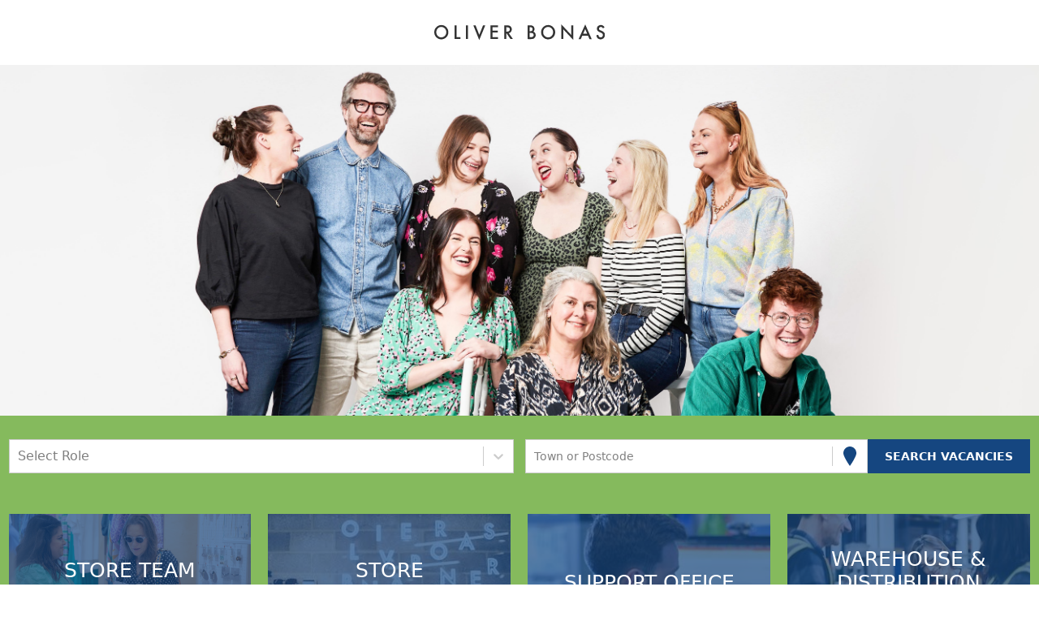

--- FILE ---
content_type: text/html; charset=utf-8
request_url: https://jobs.oliverbonas.com/
body_size: 24439
content:
<!DOCTYPE html><html lang="en-GB"><head><meta charSet="utf-8"/><link rel="preconnect" href="https://player.vimeo.com"/><link href="https://storage.googleapis.com/talentfunnel-cms-career-site-storage/oliverbonas/favicon_ab7c267cb1/favicon_ab7c267cb1.ico" rel="icon" type="image/x-icon"/><link href="/uploads/Oliver_Bonas_V3_1ad123fa08.css" rel="stylesheet"/><meta content="elg_IhXJpvrWCRAJe02vgBSWCBgnfmkiNbUaLhxYeVs" name="google-site-verification"/><link rel="preload" as="image" href="https://storage.googleapis.com/talentfunnel-cms-career-site-storage/oliverbonas/logo_oliver_bonas_bd76970498/logo_oliver_bonas_bd76970498.svg"/><title>Oliver Bonas Vacancies | Apply Here</title><meta content="Oliver Bonas Vacancies | Apply Here" property="og:title"/><meta name="description" content="You can search and apply for all of Oliver Bonas&#x27; current store, support office and warehouse vacancies here. Sign up for job alerts to hear about new roles."/><meta content="You can search and apply for all of Oliver Bonas&#x27; current store, support office and warehouse vacancies here. Sign up for job alerts to hear about new roles." property="og:description"/><meta content="https://storage.googleapis.com/talentfunnel-cms-career-site-storage/oliverbonas/logo_oliver_bonas_bd76970498/logo_oliver_bonas_bd76970498.svg" property="og:image"/><meta content="https://jobs.oliverbonas.com/" property="og:url"/><meta content="article" property="og:type"/><meta content="width=device-width, initial-scale=1.0" name="viewport"/><link rel="preload" as="image" href="https://storage.googleapis.com/talentfunnel-cms-career-site-storage/oliverbonas/TM_TF_tile_min_876b8c6b0f/TM_TF_tile_min_876b8c6b0f.jpg"/><link rel="preload" as="image" href="https://storage.googleapis.com/talentfunnel-cms-career-site-storage/oliverbonas/TM_pic_69b203b194/TM_pic_69b203b194.jpg"/><link rel="preload" as="image" href="https://storage.googleapis.com/talentfunnel-cms-career-site-storage/oliverbonas/TEAM_2_b2d1ff644a/TEAM_2_b2d1ff644a.jpeg"/><link rel="preload" as="image" href="https://storage.googleapis.com/talentfunnel-cms-career-site-storage/oliverbonas/warehouse_ab87d25f1a/warehouse_ab87d25f1a.jpg"/><meta name="next-head-count" content="19"/><link data-next-font="" rel="preconnect" href="/" crossorigin="anonymous"/><link rel="preload" href="/_next/static/css/22d75325cedf0aad.css" as="style"/><link rel="stylesheet" href="/_next/static/css/22d75325cedf0aad.css" data-n-g=""/><noscript data-n-css=""></noscript><script defer="" nomodule="" src="/_next/static/chunks/polyfills-42372ed130431b0a.js"></script><script src="/_next/static/chunks/webpack-e7247a7022063505.js" defer=""></script><script src="/_next/static/chunks/framework-63d16ff2f5e08230.js" defer=""></script><script src="/_next/static/chunks/main-5a49af0ebf8105dd.js" defer=""></script><script src="/_next/static/chunks/pages/_app-4343d906e73b5c71.js" defer=""></script><script src="/_next/static/chunks/431-2f254538708391bf.js" defer=""></script><script src="/_next/static/chunks/pages/index-feca002ba09d5c80.js" defer=""></script><script src="/_next/static/qESUai4O7AY2B7rZVp5-j/_buildManifest.js" defer=""></script><script src="/_next/static/qESUai4O7AY2B7rZVp5-j/_ssgManifest.js" defer=""></script><style data-styled="" data-styled-version="5.3.7">.hkyivF{background-color:#154680;min-height:3rem;border:1px solid #154680;color:#FFFFFF;border-radius:0;}/*!sc*/
.hkyivF:disabled{background-color:#4c91e2;border:1px solid #4c91e2;}/*!sc*/
.hkyivF:hover,.hkyivF:active,.hkyivF:focus{background-color:#1c5eac;border-color:#1c5eac;box-shadow:0 0 0 0.25rem #a4c7f0;color:#FFFFFF;}/*!sc*/
.jnKrsp{background-color:#41649E;min-height:3.5rem;border:1px solid #41649E;color:#ffffff;border-radius:0;}/*!sc*/
.jnKrsp:disabled{background-color:#a0b5d8;border:1px solid #a0b5d8;}/*!sc*/
.jnKrsp:hover,.jnKrsp:active,.jnKrsp:focus{background-color:#1a1a1a;border-color:#1a1a1a;box-shadow:0 0 0 0.25rem #808080;color:#FFFFFF;}/*!sc*/
.hFvvBY{background-color:#154680;min-height:100%;border:1px solid #154680;color:#FFFFFF;border-radius:0;}/*!sc*/
.hFvvBY:disabled{background-color:#4c91e2;border:1px solid #4c91e2;}/*!sc*/
.hFvvBY:hover,.hFvvBY:active,.hFvvBY:focus{background-color:#1c5eac;border-color:#1c5eac;box-shadow:0 0 0 0.25rem #a4c7f0;color:#FFFFFF;}/*!sc*/
data-styled.g1[id="Button__StyledButton-sc-19415783-0"]{content:"hkyivF,jnKrsp,hFvvBY,"}/*!sc*/
body a{-webkit-appearance:none !important;}/*!sc*/
data-styled.g6[id="sc-global-fLIrNk1"]{content:"sc-global-fLIrNk1,"}/*!sc*/
.iwEXQL{color:#154680;display:inline-block;vertical-align:middle;min-width:24px;}/*!sc*/
data-styled.g7[id="Icon__StyledIcon-sc-88224c89-0"]{content:"iwEXQL,"}/*!sc*/
.flNPpx{min-height:100px;}/*!sc*/
data-styled.g9[id="Loader__StyledLoader-sc-6b4efca0-0"]{content:"flNPpx,"}/*!sc*/
.lgeiRr{min-width:3rem;}/*!sc*/
.lgeiRr:hover{cursor:pointer;}/*!sc*/
data-styled.g17[id="LocationControl__StyledGeoLocationButton-sc-28c6cd53-0"]{content:"lgeiRr,"}/*!sc*/
.ekvpdT{color:#fff;font-weight:700;font-size:0.85rem;}/*!sc*/
data-styled.g18[id="LocationControl__StyledGeoLocationIndicator-sc-28c6cd53-1"]{content:"ekvpdT,"}/*!sc*/
.hUrWSh{display:-webkit-box;display:-webkit-flex;display:-ms-flexbox;display:flex;-webkit-flex-direction:column;-ms-flex-direction:column;flex-direction:column;-webkit-align-items:left;-webkit-box-align:left;-ms-flex-align:left;align-items:left;background-color:#fff;border:1px solid #ddd;border-radius:8px;padding:16px;margin-bottom:16px;-webkit-transition:box-shadow 0.3s ease;transition:box-shadow 0.3s ease;box-shadow:0 2px 4px rgba(0,0,0,0.05);-webkit-text-decoration:none;text-decoration:none;color:#000;margin-right:16px;background-color:#e6e6e6;cursor:pointer;}/*!sc*/
.hUrWSh .opened-since-label{color:#666;}/*!sc*/
.hUrWSh:hover{box-shadow:0 4px 12px rgba(0,0,0,0.1);-webkit-text-decoration:none;text-decoration:none;}/*!sc*/
.hUrWSh .vacancy-image{border-radius:8px;height:50px;width:50px;background-color:#f0f0f0;margin-right:16px;}/*!sc*/
.hUrWSh .vacancy-image > div{background-size:contain;border-radius:8px;}/*!sc*/
.hUrWSh .vacancy-content{-webkit-flex:1;-ms-flex:1;flex:1;display:-webkit-box;display:-webkit-flex;display:-ms-flexbox;display:flex;-webkit-flex-direction:column;-ms-flex-direction:column;flex-direction:column;}/*!sc*/
.hUrWSh .vacancy-header{font-size:16px;font-weight:bold;margin-bottom:2px;color:#000;}/*!sc*/
.hUrWSh .vacancy-header:hover{color:#41649E;}/*!sc*/
.hUrWSh .vacancy-company{font-size:14px;color:#666;margin-bottom:12px;}/*!sc*/
.hUrWSh .close-date{font-size:12px;color:#666;margin-bottom:12px;font-style:italic;}/*!sc*/
.hUrWSh .vacancy-info{display:-webkit-box;display:-webkit-flex;display:-ms-flexbox;display:flex;-webkit-align-items:center;-webkit-box-align:center;-ms-flex-align:center;align-items:center;font-size:12px;color:#666;}/*!sc*/
@media (max-width:900px){.hUrWSh .vacancy-info{-webkit-flex-direction:column;-ms-flex-direction:column;flex-direction:column;-webkit-align-items:start;-webkit-box-align:start;-ms-flex-align:start;align-items:start;gap:0.5rem;}}/*!sc*/
.hUrWSh .vacancy-info-item{display:-webkit-box;display:-webkit-flex;display:-ms-flexbox;display:flex;-webkit-align-items:center;-webkit-box-align:center;-ms-flex-align:center;align-items:center;margin-right:16px;font-weight:600;}/*!sc*/
.hUrWSh .vacancy-info-item svg{margin-right:4px;}/*!sc*/
data-styled.g41[id="VacancyItem__StyledVacancy-sc-bbecf41a-0"]{content:"hUrWSh,"}/*!sc*/
.hsfGYQ{height:3rem;width:100%;}/*!sc*/
data-styled.g64[id="RoleSelect__StyledSelect-sc-cc8c07d0-0"]{content:"hsfGYQ,"}/*!sc*/
.dRIkAr{display:-webkit-box;display:-webkit-flex;display:-ms-flexbox;display:flex;-webkit-flex-direction:row;-ms-flex-direction:row;flex-direction:row;gap:1rem;padding:1rem 0;-webkit-box-pack:center;-webkit-justify-content:center;-ms-flex-pack:center;justify-content:center;margin-bottom:1rem;}/*!sc*/
data-styled.g76[id="FilterBoxes__StyledContainer-sc-9f283a29-0"]{content:"dRIkAr,"}/*!sc*/
.grewko{max-width:400px;width:100%;}/*!sc*/
data-styled.g78[id="FilterBoxes__FilterWrapper-sc-9f283a29-2"]{content:"grewko,"}/*!sc*/
.fnIOcJ{display:-webkit-box;display:-webkit-flex;display:-ms-flexbox;display:flex;-webkit-box-pack:center;-webkit-justify-content:center;-ms-flex-pack:center;justify-content:center;width:-webkit-fit-content;width:-moz-fit-content;width:fit-content;}/*!sc*/
data-styled.g79[id="FilterBoxes__ClearFilterWrapper-sc-9f283a29-3"]{content:"fnIOcJ,"}/*!sc*/
.bRrYoG a{color:#154680;}/*!sc*/
data-styled.g137[id="Markdown__StyledReactMarkdown-sc-955606db-0"]{content:"bRrYoG,"}/*!sc*/
.idGdRe{position:absolute;top:0;right:0;bottom:0;left:0;background-color:rgba(21,70,128,0.7);z-index:1;}/*!sc*/
data-styled.g161[id="BoxLink__StyledOverlay-sc-7c3c2078-0"]{content:"idGdRe,"}/*!sc*/
.iLhxvj{z-index:2;}/*!sc*/
data-styled.g163[id="BoxLink__StyledRoleName-sc-7c3c2078-2"]{content:"iLhxvj,"}/*!sc*/
.cmQICT{height:175px;width:100%;position:relative;min-height:175px;max-height:400px;max-width:100%;margin:0 auto;display:block;-webkit-flex-direction:unset;-ms-flex-direction:unset;flex-direction:unset;}/*!sc*/
data-styled.g164[id="BoxLink__StyledBoxLink-sc-7c3c2078-3"]{content:"cmQICT,"}/*!sc*/
.bvmWHE{height:-webkit-fit-content !important;height:-moz-fit-content !important;height:fit-content !important;}/*!sc*/
data-styled.g166[id="BoxLink__StyledContainer-sc-7c3c2078-5"]{content:"bvmWHE,"}/*!sc*/
.iCWbHU{background-color:#154680;color:white;height:3rem;border:none;-webkit-transition:background-color 0.2s linear;transition:background-color 0.2s linear;z-index:2;}/*!sc*/
@media (min-width:992px){.iCWbHU{padding:0 1.5rem;}}/*!sc*/
.iCWbHU:hover{background-color:#1a1a1a;box-shadow:none;}/*!sc*/
.iCWbHU:active{background-color:#333;box-shadow:none;}/*!sc*/
data-styled.g183[id="FindYourRole__StyledSearchButton-sc-edbf2d0d-0"]{content:"iCWbHU,"}/*!sc*/
.geOHkG{-webkit-flex:1 0 25%;-ms-flex:1 0 25%;flex:1 0 25%;}/*!sc*/
@media (max-width:992px){.geOHkG{-webkit-flex:1 0 40%;-ms-flex:1 0 40%;flex:1 0 40%;}}/*!sc*/
data-styled.g184[id="FindYourRole__StyledWrapper-sc-edbf2d0d-1"]{content:"geOHkG,"}/*!sc*/
.jgpXsp{-webkit-flex:1 0 25%;-ms-flex:1 0 25%;flex:1 0 25%;gap:1rem;}/*!sc*/
@media (max-width:992px){.jgpXsp{-webkit-flex:1 0 40%;-ms-flex:1 0 40%;flex:1 0 40%;}}/*!sc*/
@media (max-width:768px){.jgpXsp{-webkit-flex-direction:row;-ms-flex-direction:row;flex-direction:row;}}/*!sc*/
data-styled.g185[id="FindYourRole__StyledBottomWrapper-sc-edbf2d0d-2"]{content:"jgpXsp,"}/*!sc*/
.dqzIYP{font-size:12px;}/*!sc*/
@media (min-width:992px){.dqzIYP{font-size:1rem;}}/*!sc*/
data-styled.g186[id="FindYourRole__StyledText-sc-edbf2d0d-3"]{content:"dqzIYP,"}/*!sc*/
.iFBBeT{-webkit-flex-wrap:nowrap;-ms-flex-wrap:nowrap;flex-wrap:nowrap;}/*!sc*/
data-styled.g187[id="FindYourRole__StyledFindYourRole-sc-edbf2d0d-4"]{content:"iFBBeT,"}/*!sc*/
.cVpJxI{background-size:cover;position:relative;background-repeat:no-repeat;}/*!sc*/
@media (min-width:360px){.cVpJxI{background-image:url(https://storage.googleapis.com/talentfunnel-cms-career-site-storage/oliverbonas/Group10_2newcrop_Laura_03_1_0751223e01/Group10_2newcrop_Laura_03_1_0751223e01.jpg);min-height:null;background-position:center top;}}/*!sc*/
@media (min-width:576px){.cVpJxI{background-image:url(https://storage.googleapis.com/talentfunnel-cms-career-site-storage/oliverbonas/Group10_2newcrop_Laura_03_1_0751223e01/Group10_2newcrop_Laura_03_1_0751223e01.jpg) !important;min-height:null;background-position:center top;}}/*!sc*/
@media (min-width:992px){.cVpJxI{background-image:url(https://storage.googleapis.com/talentfunnel-cms-career-site-storage/oliverbonas/Group10_2newcrop_Laura_03_1_0751223e01/Group10_2newcrop_Laura_03_1_0751223e01.jpg) !important;min-height:60vh;background-position:center top;}}/*!sc*/
data-styled.g192[id="Hero__StyledHero-sc-ad381307-1"]{content:"cVpJxI,"}/*!sc*/
.Rkruy{z-index:11;}/*!sc*/
data-styled.g193[id="Hero__StyledHeroWrapper-sc-ad381307-2"]{content:"Rkruy,"}/*!sc*/
.kfHCRW{min-height:60vh;}/*!sc*/
@media (max-width:576px){.kfHCRW{min-height:null;}}/*!sc*/
data-styled.g194[id="Hero__StyledHeroContent-sc-ad381307-3"]{content:"kfHCRW,"}/*!sc*/
.kLcGhj{width:100%;}/*!sc*/
@media (min-width:992px){.kLcGhj{height:40vh !important;background-repeat:no-repeat;background-size:contain;}}/*!sc*/
.kLcGhj:before{content:"";position:absolute;top:0;right:0;bottom:0;left:0;}/*!sc*/
data-styled.g229[id="StandardJobAlert__StyledContainer-sc-1e4d7194-0"]{content:"kLcGhj,"}/*!sc*/
.kwvqSZ{-webkit-transform:translate( 0px,0px );-ms-transform:translate( 0px,0px );transform:translate( 0px,0px );background-color:#f2f2f2;}/*!sc*/
@media (min-width:992px){.kwvqSZ{max-width:586px;}}/*!sc*/
data-styled.g230[id="StandardJobAlert__StyledWrapper-sc-1e4d7194-1"]{content:"kwvqSZ,"}/*!sc*/
.gfGybV{height:45px;max-width:670px;font-size:12px;}/*!sc*/
.gfGybV input{height:100%;border:none;}/*!sc*/
data-styled.g231[id="StandardJobAlert__StyledSignUp-sc-1e4d7194-2"]{content:"gfGybV,"}/*!sc*/
.jGFKZF{width:120px;height:100%;}/*!sc*/
data-styled.g232[id="StandardJobAlert__StyledButtonWrapper-sc-1e4d7194-3"]{content:"jGFKZF,"}/*!sc*/
.dXbXuL{height:100%;width:100%;background-color:#154680;color:#fff;border:none;outline:none;border-top-left-radius:0;border-bottom-left-radius:0;}/*!sc*/
.dXbXuL:disabled{background-color:#4c91e2;}/*!sc*/
.dXbXuL:hover,.dXbXuL:active,.dXbXuL:focus{background-color:#1c5eac;}/*!sc*/
data-styled.g233[id="StandardJobAlert__StyledButton-sc-1e4d7194-4"]{content:"dXbXuL,"}/*!sc*/
.fwyZNV{min-height:100px;z-index:10;position:relative;background:transparent;border-radius:0px;}/*!sc*/
data-styled.g265[id="SearchBox__StyledSearchBox-sc-3bfd9da0-0"]{content:"fwyZNV,"}/*!sc*/
.dxbLhQ{position:relative;-webkit-flex-wrap:wrap;-ms-flex-wrap:wrap;flex-wrap:wrap;}/*!sc*/
@media (min-width:992px){.dxbLhQ{-webkit-flex-wrap:nowrap;-ms-flex-wrap:nowrap;flex-wrap:nowrap;}}/*!sc*/
data-styled.g285[id="Vacancy__StyledButtonWrapper-sc-aaf63e10-0"]{content:"dxbLhQ,"}/*!sc*/
.gfjqxG{border:1px solid #ddd;border-radius:8px;padding:16px;margin-bottom:16px;background-color:#fff;box-shadow:0 4px 6px rgba(0,0,0,0.05);}/*!sc*/
.gfjqxG .vacancy-image{margin-right:16px;}/*!sc*/
data-styled.g286[id="Vacancy__VacancyContainer-sc-aaf63e10-1"]{content:"gfjqxG,"}/*!sc*/
.fFNhTx{display:-webkit-box;display:-webkit-flex;display:-ms-flexbox;display:flex;-webkit-align-items:center;-webkit-box-align:center;-ms-flex-align:center;align-items:center;-webkit-box-pack:justify;-webkit-justify-content:space-between;-ms-flex-pack:justify;justify-content:space-between;}/*!sc*/
data-styled.g287[id="Vacancy__VacancyHeader-sc-aaf63e10-2"]{content:"fFNhTx,"}/*!sc*/
.lhQyVd{font-weight:bold;margin-bottom:4px;color:inherit;}/*!sc*/
data-styled.g288[id="Vacancy__JobTitle-sc-aaf63e10-3"]{content:"lhQyVd,"}/*!sc*/
.kPVTmD{color:#ffffff;background-color:#41649E;width:200px;}/*!sc*/
.kPVTmD border:1px solid function fn(){-webkit-var:combined = acc.concat(Array.prototype.slice.call(arguments));-moz-var:combined = acc.concat(Array.prototype.slice.call(arguments));-ms-var:combined = acc.concat(Array.prototype.slice.call(arguments));var:combined = acc.concat(Array.prototype.slice.call(arguments));return combined.length >= length ? f.apply(this,combined) :curried(f,length,combined);}/*!sc*/
.kPVTmD:disabled{background-color:#a0b5d8;}/*!sc*/
.kPVTmD:disabled border:1px solid function fn(){-webkit-var:combined = acc.concat(Array.prototype.slice.call(arguments));-moz-var:combined = acc.concat(Array.prototype.slice.call(arguments));-ms-var:combined = acc.concat(Array.prototype.slice.call(arguments));var:combined = acc.concat(Array.prototype.slice.call(arguments));return combined.length >= length ? f.apply(this,combined) :curried(f,length,combined);}/*!sc*/
.kPVTmD:hover,.kPVTmD:active,.kPVTmD:focus{background-color:#000000;border:1px solid #000000;}/*!sc*/
data-styled.g289[id="Vacancy__StyledButton-sc-aaf63e10-4"]{content:"kPVTmD,"}/*!sc*/
.eMiJFp{color:#666;font-size:15px;margin-bottom:16px;}/*!sc*/
data-styled.g290[id="Vacancy__BrandName-sc-aaf63e10-5"]{content:"eMiJFp,"}/*!sc*/
.iQTcvK{display:-webkit-box;display:-webkit-flex;display:-ms-flexbox;display:flex;gap:1rem;margin-top:12px;font-size:14px;color:#444;}/*!sc*/
.iQTcvK svg{margin-right:4px;}/*!sc*/
data-styled.g291[id="Vacancy__JobDetails-sc-aaf63e10-6"]{content:"iQTcvK,"}/*!sc*/
.dGjydg{display:-webkit-box;display:-webkit-flex;display:-ms-flexbox;display:flex;-webkit-box-pack:justify;-webkit-justify-content:space-between;-ms-flex-pack:justify;justify-content:space-between;margin-top:28px;}/*!sc*/
.dGjydg button{margin-right:8px;}/*!sc*/
.dGjydg button:last-child{margin-right:0;}/*!sc*/
data-styled.g292[id="Vacancy__ButtonsContainer-sc-aaf63e10-7"]{content:"dGjydg,"}/*!sc*/
.bjOQBA{margin-top:16px;font-size:14px;color:#444;}/*!sc*/
data-styled.g293[id="Vacancy__VacancyDescription-sc-aaf63e10-8"]{content:"bjOQBA,"}/*!sc*/
.fQKKWe{min-height:450px;max-height:100vh;overflow:auto;width:100%;-webkit-scrollbar-color:#f2f2f2;-moz-scrollbar-color:#f2f2f2;-ms-scrollbar-color:#f2f2f2;scrollbar-color:#f2f2f2;}/*!sc*/
@media (min-width:992px){.fQKKWe{max-height:95vh;width:50%;}}/*!sc*/
data-styled.g294[id="CardsListWithVacancyView__StyledVacancyListWrapper-sc-e4a3bd76-0"]{content:"fQKKWe,"}/*!sc*/
.gIGqzq{display:-webkit-box;display:-webkit-flex;display:-ms-flexbox;display:flex;-webkit-flex-direction:row;-ms-flex-direction:row;flex-direction:row;gap:1rem;}/*!sc*/
data-styled.g295[id="CardsListWithVacancyView__StyledVacancyListContainer-sc-e4a3bd76-1"]{content:"gIGqzq,"}/*!sc*/
@media (min-width:992px){.HNDHe{max-height:90vh;min-height:90vh;}}/*!sc*/
data-styled.g296[id="CardsListWithVacancyView__StyledWrapper-sc-e4a3bd76-2"]{content:"HNDHe,"}/*!sc*/
.gCaNzg{width:50%;background-color:transparent;}/*!sc*/
data-styled.g297[id="CardsListWithVacancyView__StyledVacancyWrapper-sc-e4a3bd76-3"]{content:"gCaNzg,"}/*!sc*/
.kNXgKb{color:initial;}/*!sc*/
data-styled.g298[id="CardsListWithVacancyView__StyledHeader-sc-e4a3bd76-4"]{content:"kNXgKb,"}/*!sc*/
.kFQscr{height:100%;background-color:transparent;}/*!sc*/
.KGCSt{height:100%;background-color:#85BA5D;}/*!sc*/
.imyfoa{height:100%;background-color:#F2F2F2;}/*!sc*/
data-styled.g328[id="CustomPage__StyledBackground-sc-a1866ebe-0"]{content:"kFQscr,KGCSt,imyfoa,"}/*!sc*/
.gPPqJJ{height:-webkit-fit-content;height:-moz-fit-content;height:fit-content;background-repeat:no-repeat;background-position:center top;}/*!sc*/
.gPPqJJ > div:only-child{position:relative;height:100%;}/*!sc*/
.jscfSK{height:-webkit-fit-content;height:-moz-fit-content;height:fit-content;background-repeat:no-repeat;background-position:null;}/*!sc*/
.jscfSK > div:only-child{position:relative;height:100%;}/*!sc*/
.kVRaQS{height:-webkit-fit-content;height:-moz-fit-content;height:fit-content;background-repeat:no-repeat;background-position:center;}/*!sc*/
.kVRaQS > div:only-child{position:relative;height:100%;}/*!sc*/
data-styled.g329[id="CustomPage__StyledComponentWrapper-sc-a1866ebe-1"]{content:"gPPqJJ,jscfSK,kVRaQS,"}/*!sc*/
.eDRzWv{display:grid !important;grid-template-columns:repeat(12,1fr);grid-auto-rows:minmax(min-content,max-content);}/*!sc*/
data-styled.g330[id="CustomPage__GridLayout-sc-a1866ebe-2"]{content:"eDRzWv,"}/*!sc*/
.ehciNe{height:100%;grid-area:auto / 1 / auto / 13;}/*!sc*/
data-styled.g331[id="CustomPage__GridItem-sc-a1866ebe-3"]{content:"ehciNe,"}/*!sc*/
.igIBre{display:-webkit-box;display:-webkit-flex;display:-ms-flexbox;display:flex;-webkit-flex-direction:column;-ms-flex-direction:column;flex-direction:column;}/*!sc*/
data-styled.g374[id="TopNavigation__StyledNavbarContainer-sc-39c075d1-0"]{content:"igIBre,"}/*!sc*/
.jCqlEf{background:#fff;z-index:12;opacity:unset;min-height:20px;max-width:1300px;margin:auto;width:100%;}/*!sc*/
data-styled.g375[id="TopNavigation__StyledNavbar-sc-39c075d1-1"]{content:"jCqlEf,"}/*!sc*/
.ccjNkV{max-width:50%;width:200px;height:20px;max-height:200px;position:relative;left:unset;}/*!sc*/
data-styled.g378[id="TopNavigation__StyledBrand-sc-39c075d1-4"]{content:"ccjNkV,"}/*!sc*/
.fkTZvj{padding-left:0px;}/*!sc*/
data-styled.g381[id="_app__StyledPageContainer-sc-8ca2d202-0"]{content:"fkTZvj,"}/*!sc*/
.lifodb{display:-webkit-box;display:-webkit-flex;display:-ms-flexbox;display:flex;-webkit-flex-direction:column;-ms-flex-direction:column;flex-direction:column;}/*!sc*/
data-styled.g392[id="ContactInfo__StyledContact-sc-943346b0-0"]{content:"lifodb,"}/*!sc*/
.drzMTu{background-color:#85BA5D;color:#fff;}/*!sc*/
.drzMTu a{-webkit-text-decoration:none;text-decoration:none;color:#FFFFF;}/*!sc*/
.drzMTu a:hover{-webkit-text-decoration:underline;text-decoration:underline;}/*!sc*/
data-styled.g394[id="DefaultFooter__StyledFooter-sc-56e4f4f4-0"]{content:"drzMTu,"}/*!sc*/
</style></head><body><div id="__next"><noscript><iframe height="0" src="https://www.googletagmanager.com/ns.html?id=GTM-WT9MTDW" style="display:none;visibility:hidden" title="gtm" width="0"></iframe></noscript><div class="Toastify"></div><style>
      #nprogress {
        pointer-events: none;
      }
      #nprogress .bar {
        background: #154680;
        position: fixed;
        z-index: 9999;
        top: 0;
        left: 0;
        width: 100%;
        height: 3px;
      }
      #nprogress .peg {
        display: block;
        position: absolute;
        right: 0px;
        width: 100px;
        height: 100%;
        box-shadow: 0 0 10px #154680, 0 0 5px #154680;
        opacity: 1;
        -webkit-transform: rotate(3deg) translate(0px, -4px);
        -ms-transform: rotate(3deg) translate(0px, -4px);
        transform: rotate(3deg) translate(0px, -4px);
      }
      #nprogress .spinner {
        display: block;
        position: fixed;
        z-index: 1031;
        top: 15px;
        right: 15px;
      }
      #nprogress .spinner-icon {
        width: 18px;
        height: 18px;
        box-sizing: border-box;
        border: solid 2px transparent;
        border-top-color: #154680;
        border-left-color: #154680;
        border-radius: 50%;
        -webkit-animation: nprogresss-spinner 400ms linear infinite;
        animation: nprogress-spinner 400ms linear infinite;
      }
      .nprogress-custom-parent {
        overflow: hidden;
        position: relative;
      }
      .nprogress-custom-parent #nprogress .spinner,
      .nprogress-custom-parent #nprogress .bar {
        position: absolute;
      }
      @-webkit-keyframes nprogress-spinner {
        0% {
          -webkit-transform: rotate(0deg);
        }
        100% {
          -webkit-transform: rotate(360deg);
        }
      }
      @keyframes nprogress-spinner {
        0% {
          transform: rotate(0deg);
        }
        100% {
          transform: rotate(360deg);
        }
      }
    </style><div class="_app__StyledPageContainer-sc-8ca2d202-0 fkTZvj d-flex flex-column vh-100" id=""><header id="top-navigation" class="TopNavigation__StyledNavbarContainer-sc-39c075d1-0 igIBre"><nav style="flex:0 0 80px;border:none" class="TopNavigation__StyledNavbar-sc-39c075d1-1 jCqlEf navbar navbar-expand-lg navbar-light"><div class="px-4 position-relative justify-content-center container-fluid"><span class="TopNavigation__StyledBrand-sc-39c075d1-4 ccjNkV me-0 header-logo navbar-brand"><a href="/"><span style="box-sizing:border-box;display:block;overflow:hidden;width:initial;height:initial;background:none;opacity:1;border:0;margin:0;padding:0;position:absolute;top:0;left:0;bottom:0;right:0"><img alt="Oliver Bonas" src="https://storage.googleapis.com/talentfunnel-cms-career-site-storage/oliverbonas/logo_oliver_bonas_bd76970498/logo_oliver_bonas_bd76970498.svg" decoding="async" data-nimg="fill" style="position:absolute;top:0;left:0;bottom:0;right:0;box-sizing:border-box;padding:0;border:none;margin:auto;display:block;width:0;height:0;min-width:100%;max-width:100%;min-height:100%;max-height:100%;object-fit:contain"/></span></a></span></div></nav></header><main class="CustomPage__GridLayout-sc-a1866ebe-2 eDRzWv"><div class="CustomPage__GridItem-sc-a1866ebe-3 ehciNe"><div class="CustomPage__StyledBackground-sc-a1866ebe-0 kFQscr hero-image-wrapper" id="reusable-components-hero-2"><div class="CustomPage__StyledComponentWrapper-sc-a1866ebe-1 gPPqJJ hero-image-component" id="-reusable-components-hero-2-content"><div class="Hero__StyledHero-sc-ad381307-1 cVpJxI align-items-center d-flex flex-column position-relative hero-component"><div class="Hero__StyledHeroWrapper-sc-ad381307-2 Rkruy flex-grow-1 d-flex flex-column w-100"><div class="container-xxl mw-100 hero-content-wrapper"><div class="Hero__StyledHeroContent-sc-ad381307-3 kfHCRW d-flex flex-grow-1 py-3 hero-content justify-content-center align-items-center" data-testid="hero-content"><div><div style="opacity:1;transform:none"></div></div></div></div></div></div></div></div></div><div class="CustomPage__GridItem-sc-a1866ebe-3 ehciNe"><div class="CustomPage__StyledBackground-sc-a1866ebe-0 KGCSt" id="reusable-components-search-box-2"><div class="CustomPage__StyledComponentWrapper-sc-a1866ebe-1 jscfSK container-xxl" id="-reusable-components-search-box-2-content"><div class="SearchBox__StyledSearchBox-sc-3bfd9da0-0 fwyZNV d-flex align-items-center justify-content-center py-4"><div class="w-100"><form class="find-your-role"><div class="FindYourRole__StyledFindYourRole-sc-edbf2d0d-4 iFBBeT align-items-center d-flex"><div class="FindYourRole__StyledWrapper-sc-edbf2d0d-1 geOHkG me-3 mb-0 category"><style data-emotion="css fyq6mk-container">.css-fyq6mk-container{position:relative;box-sizing:border-box;width:100%;}</style><div class="RoleSelect__StyledSelect-sc-cc8c07d0-0 hsfGYQ border-0 h-100 css-fyq6mk-container"><style data-emotion="css 7pg0cj-a11yText">.css-7pg0cj-a11yText{z-index:9999;border:0;clip:rect(1px, 1px, 1px, 1px);height:1px;width:1px;position:absolute;overflow:hidden;padding:0;white-space:nowrap;}</style><span id="react-select-categorySelect-live-region" class="css-7pg0cj-a11yText"></span><span aria-live="polite" aria-atomic="false" aria-relevant="additions text" class="css-7pg0cj-a11yText"></span><style data-emotion="css k8b7m0-control">.css-k8b7m0-control{-webkit-align-items:center;-webkit-box-align:center;-ms-flex-align:center;align-items:center;background-color:hsl(0, 0%, 100%);border-color:hsl(0, 0%, 80%);border-radius:none;border-style:solid;border-width:1px;box-shadow:none;cursor:default;display:-webkit-box;display:-webkit-flex;display:-ms-flexbox;display:flex;-webkit-box-flex-wrap:wrap;-webkit-flex-wrap:wrap;-ms-flex-wrap:wrap;flex-wrap:wrap;-webkit-box-pack:justify;-webkit-justify-content:space-between;justify-content:space-between;min-height:38px;outline:0!important;position:relative;-webkit-transition:all 100ms;transition:all 100ms;box-sizing:border-box;height:3rem;}.css-k8b7m0-control:hover{border-color:hsl(0, 0%, 70%);}</style><div class="css-k8b7m0-control"><style data-emotion="css 1d8n9bt">.css-1d8n9bt{-webkit-align-items:center;-webkit-box-align:center;-ms-flex-align:center;align-items:center;display:grid;-webkit-flex:1;-ms-flex:1;flex:1;-webkit-box-flex-wrap:wrap;-webkit-flex-wrap:wrap;-ms-flex-wrap:wrap;flex-wrap:wrap;padding:2px 8px;-webkit-overflow-scrolling:touch;position:relative;overflow:hidden;box-sizing:border-box;}</style><div class="css-1d8n9bt"><style data-emotion="css 1790yis-placeholder">.css-1790yis-placeholder{color:hsl(0, 0%, 50%);grid-area:1/1/2/3;margin-left:2px;margin-right:2px;box-sizing:border-box;white-space:nowrap;overflow:hidden;text-overflow:ellipsis;}</style><div class="css-1790yis-placeholder" id="react-select-categorySelect-placeholder">Select role</div><style data-emotion="css ackcql">.css-ackcql{margin:2px;padding-bottom:2px;padding-top:2px;visibility:visible;color:hsl(0, 0%, 20%);-webkit-flex:1 1 auto;-ms-flex:1 1 auto;flex:1 1 auto;display:inline-grid;grid-area:1/1/2/3;grid-template-columns:0 min-content;box-sizing:border-box;}.css-ackcql:after{content:attr(data-value) " ";visibility:hidden;white-space:pre;grid-area:1/2;font:inherit;min-width:2px;border:0;margin:0;outline:0;padding:0;}</style><div class="css-ackcql" data-value=""><input class="" style="label:input;color:inherit;background:0;opacity:1;width:100%;grid-area:1 / 2;font:inherit;min-width:2px;border:0;margin:0;outline:0;padding:0" autoCapitalize="none" autoComplete="off" autoCorrect="off" id="react-select-categorySelect-input" spellcheck="false" tabindex="0" type="text" aria-autocomplete="list" aria-expanded="false" aria-haspopup="true" aria-label="Select role" role="combobox" aria-describedby="react-select-categorySelect-placeholder" value=""/></div></div><style data-emotion="css 1wy0on6">.css-1wy0on6{-webkit-align-items:center;-webkit-box-align:center;-ms-flex-align:center;align-items:center;-webkit-align-self:stretch;-ms-flex-item-align:stretch;align-self:stretch;display:-webkit-box;display:-webkit-flex;display:-ms-flexbox;display:flex;-webkit-flex-shrink:0;-ms-flex-negative:0;flex-shrink:0;box-sizing:border-box;}</style><div class="css-1wy0on6"><style data-emotion="css 1okebmr-indicatorSeparator">.css-1okebmr-indicatorSeparator{-webkit-align-self:stretch;-ms-flex-item-align:stretch;align-self:stretch;background-color:hsl(0, 0%, 80%);margin-bottom:8px;margin-top:8px;width:1px;box-sizing:border-box;}</style><span class="css-1okebmr-indicatorSeparator"></span><style data-emotion="css tlfecz-indicatorContainer">.css-tlfecz-indicatorContainer{color:hsl(0, 0%, 80%);display:-webkit-box;display:-webkit-flex;display:-ms-flexbox;display:flex;padding:8px;-webkit-transition:color 150ms;transition:color 150ms;box-sizing:border-box;}.css-tlfecz-indicatorContainer:hover{color:hsl(0, 0%, 60%);}</style><div class="css-tlfecz-indicatorContainer" aria-hidden="true"><style data-emotion="css 8mmkcg">.css-8mmkcg{display:inline-block;fill:currentColor;line-height:1;stroke:currentColor;stroke-width:0;}</style><svg height="20" width="20" viewBox="0 0 20 20" aria-hidden="true" focusable="false" class="css-8mmkcg"><path d="M4.516 7.548c0.436-0.446 1.043-0.481 1.576 0l3.908 3.747 3.908-3.747c0.533-0.481 1.141-0.446 1.574 0 0.436 0.445 0.408 1.197 0 1.615-0.406 0.418-4.695 4.502-4.695 4.502-0.217 0.223-0.502 0.335-0.787 0.335s-0.57-0.112-0.789-0.335c0 0-4.287-4.084-4.695-4.502s-0.436-1.17 0-1.615z"></path></svg></div></div></div></div></div><div class="FindYourRole__StyledBottomWrapper-sc-edbf2d0d-2 jgpXsp d-flex bottom-wrapper"><div class="bg-white d-flex align-items-center flex-grow-1 last-field"><style data-emotion="css fyq6mk-container">.css-fyq6mk-container{position:relative;box-sizing:border-box;width:100%;}</style><div class="location-select css-fyq6mk-container"><style data-emotion="css 7pg0cj-a11yText">.css-7pg0cj-a11yText{z-index:9999;border:0;clip:rect(1px, 1px, 1px, 1px);height:1px;width:1px;position:absolute;overflow:hidden;padding:0;white-space:nowrap;}</style><span id="react-select-locationSelect-live-region" class="css-7pg0cj-a11yText"></span><span aria-live="polite" aria-atomic="false" aria-relevant="additions text" class="css-7pg0cj-a11yText"></span><style data-emotion="css tslt34-control">.css-tslt34-control{-webkit-align-items:center;-webkit-box-align:center;-ms-flex-align:center;align-items:center;background-color:hsl(0, 0%, 100%);border-color:hsl(0, 0%, 80%);border-radius:0;border-style:solid;border-width:1px;box-shadow:none;cursor:default;display:-webkit-box;display:-webkit-flex;display:-ms-flexbox;display:flex;-webkit-box-flex-wrap:wrap;-webkit-flex-wrap:wrap;-ms-flex-wrap:wrap;flex-wrap:wrap;-webkit-box-pack:justify;-webkit-justify-content:space-between;justify-content:space-between;min-height:38px;outline:0!important;position:relative;-webkit-transition:all 100ms;transition:all 100ms;box-sizing:border-box;border:border 1px #ccc;height:3rem;}.css-tslt34-control:hover{border-color:hsl(0, 0%, 70%);}</style><div class="css-tslt34-control"><style data-emotion="css 1d8n9bt">.css-1d8n9bt{-webkit-align-items:center;-webkit-box-align:center;-ms-flex-align:center;align-items:center;display:grid;-webkit-flex:1;-ms-flex:1;flex:1;-webkit-box-flex-wrap:wrap;-webkit-flex-wrap:wrap;-ms-flex-wrap:wrap;flex-wrap:wrap;padding:2px 8px;-webkit-overflow-scrolling:touch;position:relative;overflow:hidden;box-sizing:border-box;}</style><div class="css-1d8n9bt"><style data-emotion="css 1790yis-placeholder">.css-1790yis-placeholder{color:hsl(0, 0%, 50%);grid-area:1/1/2/3;margin-left:2px;margin-right:2px;box-sizing:border-box;white-space:nowrap;overflow:hidden;text-overflow:ellipsis;}</style><div class="css-1790yis-placeholder" id="react-select-locationSelect-placeholder">Town or Postcode</div><style data-emotion="css ackcql">.css-ackcql{margin:2px;padding-bottom:2px;padding-top:2px;visibility:visible;color:hsl(0, 0%, 20%);-webkit-flex:1 1 auto;-ms-flex:1 1 auto;flex:1 1 auto;display:inline-grid;grid-area:1/1/2/3;grid-template-columns:0 min-content;box-sizing:border-box;}.css-ackcql:after{content:attr(data-value) " ";visibility:hidden;white-space:pre;grid-area:1/2;font:inherit;min-width:2px;border:0;margin:0;outline:0;padding:0;}</style><div class="css-ackcql" data-value=""><input class="" style="label:input;color:inherit;background:0;opacity:1;width:100%;grid-area:1 / 2;font:inherit;min-width:2px;border:0;margin:0;outline:0;padding:0" autoCapitalize="none" autoComplete="off" autoCorrect="off" id="react-select-locationSelect-input" spellcheck="false" tabindex="0" type="text" aria-autocomplete="list" aria-expanded="false" aria-haspopup="true" aria-label="Location" role="combobox" aria-describedby="react-select-locationSelect-placeholder"/></div></div><style data-emotion="css 1wy0on6">.css-1wy0on6{-webkit-align-items:center;-webkit-box-align:center;-ms-flex-align:center;align-items:center;-webkit-align-self:stretch;-ms-flex-item-align:stretch;align-self:stretch;display:-webkit-box;display:-webkit-flex;display:-ms-flexbox;display:flex;-webkit-flex-shrink:0;-ms-flex-negative:0;flex-shrink:0;box-sizing:border-box;}</style><div class="css-1wy0on6"><style data-emotion="css 1okebmr-indicatorSeparator">.css-1okebmr-indicatorSeparator{-webkit-align-self:stretch;-ms-flex-item-align:stretch;align-self:stretch;background-color:hsl(0, 0%, 80%);margin-bottom:8px;margin-top:8px;width:1px;box-sizing:border-box;}</style><span class="css-1okebmr-indicatorSeparator"></span></div><div class="LocationControl__StyledGeoLocationButton-sc-28c6cd53-0 lgeiRr d-flex justify-content-center align-items-center"><span class="LocationControl__StyledGeoLocationIndicator-sc-28c6cd53-1 ekvpdT"><svg class="Icon__StyledIcon-sc-88224c89-0 iwEXQL mx-2" color="#154680" height="24px" viewBox="0 0 16 24" width="24px" xmlns="http://www.w3.org/2000/svg" xmlns:xlink="http://www.w3.org/1999/xlink"><path d="M16 8.18182C16 12.7005 8 24 8 24C8 24 0 12.7005 0 8.18182C0 3.66312 3.58172 0 8 0C12.4183 0 16 3.66312 16 8.18182Z" fill="currentColor"></path></svg></span></div></div></div></div><button type="submit" aria-label="Search vacancies" height="3rem" name="Search Vacancies" class="Button__StyledButton-sc-19415783-0 hkyivF text-uppercase fw-bold FindYourRole__StyledSearchButton-sc-edbf2d0d-0 iCWbHU d-flex justify-content-center align-items-center flex-shrink-0 border-0 search-button btn btn-primary"><span class="FindYourRole__StyledText-sc-edbf2d0d-3 dqzIYP text-uppercase text-bold text-nowrap">Search Vacancies</span></button></div></div></form></div></div></div></div></div><div class="CustomPage__GridItem-sc-a1866ebe-3 ehciNe"><div class="CustomPage__StyledBackground-sc-a1866ebe-0 KGCSt" id="reusable-components-box-link-list-2"><div class="CustomPage__StyledComponentWrapper-sc-a1866ebe-1 jscfSK pt-4 container-xxl" id="-reusable-components-box-link-list-2-content"><div class="row"><div class="BoxLink__StyledContainer-sc-7c3c2078-5 bvmWHE mb-4 col-lg-3 col-md-4 col-sm-6 col-12 position-relative" role="button"><a class="BoxLink__StyledBoxLink-sc-7c3c2078-3 cmQICT position-relative boxLink justify-content-center text-decoration-none" href="/?group=Store+Team+Member"><div class="BoxLink__StyledRoleName-sc-7c3c2078-2 iLhxvj p-3 d-flex flex-grow-1 w-100  text-white text-center text-uppercase position-absolute h-100 justify-content-center align-items-center"><div class="Markdown__StyledReactMarkdown-sc-955606db-0 bRrYoG"><h3 style="color:#ffffff">Store Team Member</h3></div></div><div class="BoxLink__StyledOverlay-sc-7c3c2078-0 idGdRe"></div><div class="BoxLink__StyledImageWrapper-sc-7c3c2078-1 bzTuyb"><span style="box-sizing:border-box;display:block;overflow:hidden;width:initial;height:initial;background:none;opacity:1;border:0;margin:0;padding:0;position:absolute;top:0;left:0;bottom:0;right:0"><img alt="&lt;h3 style=&quot;color:#ffffff;&quot;&gt;Store Team Member&lt;/h3&gt;" src="https://storage.googleapis.com/talentfunnel-cms-career-site-storage/oliverbonas/TM_TF_tile_min_876b8c6b0f/TM_TF_tile_min_876b8c6b0f.jpg" decoding="async" data-nimg="fill" style="position:absolute;top:0;left:0;bottom:0;right:0;box-sizing:border-box;padding:0;border:none;margin:auto;display:block;width:0;height:0;min-width:100%;max-width:100%;min-height:100%;max-height:100%;object-fit:cover"/></span></div></a></div><div class="BoxLink__StyledContainer-sc-7c3c2078-5 bvmWHE mb-4 col-lg-3 col-md-4 col-sm-6 col-12 position-relative" role="button"><a class="BoxLink__StyledBoxLink-sc-7c3c2078-3 cmQICT position-relative boxLink justify-content-center text-decoration-none" href="/?group=Store+Management"><div class="BoxLink__StyledRoleName-sc-7c3c2078-2 iLhxvj p-3 d-flex flex-grow-1 w-100  text-white text-center text-uppercase position-absolute h-100 justify-content-center align-items-center"><div class="Markdown__StyledReactMarkdown-sc-955606db-0 bRrYoG"><h3 style="color:#ffffff">Store Management</h3></div></div><div class="BoxLink__StyledOverlay-sc-7c3c2078-0 idGdRe"></div><div class="BoxLink__StyledImageWrapper-sc-7c3c2078-1 bzTuyb"><span style="box-sizing:border-box;display:block;overflow:hidden;width:initial;height:initial;background:none;opacity:1;border:0;margin:0;padding:0;position:absolute;top:0;left:0;bottom:0;right:0"><img alt="&lt;h3 style=&quot;color:#ffffff;&quot;&gt;Store Management&lt;/h3&gt;" src="https://storage.googleapis.com/talentfunnel-cms-career-site-storage/oliverbonas/TM_pic_69b203b194/TM_pic_69b203b194.jpg" decoding="async" data-nimg="fill" style="position:absolute;top:0;left:0;bottom:0;right:0;box-sizing:border-box;padding:0;border:none;margin:auto;display:block;width:0;height:0;min-width:100%;max-width:100%;min-height:100%;max-height:100%;object-fit:cover"/></span></div></a></div><div class="BoxLink__StyledContainer-sc-7c3c2078-5 bvmWHE mb-4 col-lg-3 col-md-4 col-sm-6 col-12 position-relative" role="button"><a class="BoxLink__StyledBoxLink-sc-7c3c2078-3 cmQICT position-relative boxLink justify-content-center text-decoration-none" href="/?group=Support+Office"><div class="BoxLink__StyledRoleName-sc-7c3c2078-2 iLhxvj p-3 d-flex flex-grow-1 w-100  text-white text-center text-uppercase position-absolute h-100 justify-content-center align-items-center"><div class="Markdown__StyledReactMarkdown-sc-955606db-0 bRrYoG"><h3 style="color:#ffffff">Support Office</h3><h3></h3></div></div><div class="BoxLink__StyledOverlay-sc-7c3c2078-0 idGdRe"></div><div class="BoxLink__StyledImageWrapper-sc-7c3c2078-1 bzTuyb"><span style="box-sizing:border-box;display:block;overflow:hidden;width:initial;height:initial;background:none;opacity:1;border:0;margin:0;padding:0;position:absolute;top:0;left:0;bottom:0;right:0"><img alt="&lt;h3 style=&quot;color:#ffffff;&quot;&gt;Support Office&lt;h3&gt;" src="https://storage.googleapis.com/talentfunnel-cms-career-site-storage/oliverbonas/TEAM_2_b2d1ff644a/TEAM_2_b2d1ff644a.jpeg" decoding="async" data-nimg="fill" style="position:absolute;top:0;left:0;bottom:0;right:0;box-sizing:border-box;padding:0;border:none;margin:auto;display:block;width:0;height:0;min-width:100%;max-width:100%;min-height:100%;max-height:100%;object-fit:cover"/></span></div></a></div><div class="BoxLink__StyledContainer-sc-7c3c2078-5 bvmWHE mb-4 col-lg-3 col-md-4 col-sm-6 col-12 position-relative" role="button"><a class="BoxLink__StyledBoxLink-sc-7c3c2078-3 cmQICT position-relative boxLink justify-content-center text-decoration-none" href="/?group=Warehouse+%26+Distribution+Centre"><div class="BoxLink__StyledRoleName-sc-7c3c2078-2 iLhxvj p-3 d-flex flex-grow-1 w-100  text-white text-center text-uppercase position-absolute h-100 justify-content-center align-items-center"><div class="Markdown__StyledReactMarkdown-sc-955606db-0 bRrYoG"><h3 style="color:#ffffff"> Warehouse &amp; Distribution Centre</h3></div></div><div class="BoxLink__StyledOverlay-sc-7c3c2078-0 idGdRe"></div><div class="BoxLink__StyledImageWrapper-sc-7c3c2078-1 bzTuyb"><span style="box-sizing:border-box;display:block;overflow:hidden;width:initial;height:initial;background:none;opacity:1;border:0;margin:0;padding:0;position:absolute;top:0;left:0;bottom:0;right:0"><img alt="&lt;h3 style=&quot;color:#ffffff;&quot;&gt; Warehouse &amp; Distribution Centre&lt;/h3&gt;" src="https://storage.googleapis.com/talentfunnel-cms-career-site-storage/oliverbonas/warehouse_ab87d25f1a/warehouse_ab87d25f1a.jpg" decoding="async" data-nimg="fill" style="position:absolute;top:0;left:0;bottom:0;right:0;box-sizing:border-box;padding:0;border:none;margin:auto;display:block;width:0;height:0;min-width:100%;max-width:100%;min-height:100%;max-height:100%;object-fit:cover"/></span></div></a></div></div></div></div></div><div class="CustomPage__GridItem-sc-a1866ebe-3 ehciNe"><div class="CustomPage__StyledBackground-sc-a1866ebe-0 imyfoa" id="reusable-components-search-results-2"><div class="CustomPage__StyledComponentWrapper-sc-a1866ebe-1 jscfSK pb-5 container-xxl" id="-reusable-components-search-results-2-content"><div class="row g-0"><div><div class="FilterBoxes__StyledContainer-sc-9f283a29-0 dRIkAr"><div class="FilterBoxes__FilterWrapper-sc-9f283a29-2 grewko"><div class="Loader__StyledLoader-sc-6b4efca0-0 flNPpx d-flex justify-content-center align-items-center"><div class="spinner-border" role="status"></div></div></div><div class="FilterBoxes__FilterWrapper-sc-9f283a29-2 grewko"><div class="Loader__StyledLoader-sc-6b4efca0-0 flNPpx d-flex justify-content-center align-items-center"><div class="spinner-border" role="status"></div></div></div><div class="FilterBoxes__FilterWrapper-sc-9f283a29-2 grewko"><div style="display:flex;gap:8px;align-items:center;width:100%"><style data-emotion="css b62m3t-container">.css-b62m3t-container{position:relative;box-sizing:border-box;}</style><div class="location-input flex-grow-1 css-b62m3t-container"><style data-emotion="css 7pg0cj-a11yText">.css-7pg0cj-a11yText{z-index:9999;border:0;clip:rect(1px, 1px, 1px, 1px);height:1px;width:1px;position:absolute;overflow:hidden;padding:0;white-space:nowrap;}</style><span id="react-select-locationInput-live-region" class="css-7pg0cj-a11yText"></span><span aria-live="polite" aria-atomic="false" aria-relevant="additions text" class="css-7pg0cj-a11yText"></span><style data-emotion="css nsq2nc-control">.css-nsq2nc-control{-webkit-align-items:center;-webkit-box-align:center;-ms-flex-align:center;align-items:center;background-color:hsl(0, 0%, 100%);border-color:hsl(0, 0%, 80%);border-radius:10px;border-style:solid;border-width:1px;box-shadow:none;cursor:default;display:-webkit-box;display:-webkit-flex;display:-ms-flexbox;display:flex;-webkit-box-flex-wrap:wrap;-webkit-flex-wrap:wrap;-ms-flex-wrap:wrap;flex-wrap:wrap;-webkit-box-pack:justify;-webkit-justify-content:space-between;justify-content:space-between;min-height:38px;outline:0!important;position:relative;-webkit-transition:all 100ms;transition:all 100ms;box-sizing:border-box;background:white;font-weight:400;height:100%;text-color:black;border:1px solid #ccc;}.css-nsq2nc-control:hover{border-color:hsl(0, 0%, 70%);}</style><div class="css-nsq2nc-control"><style data-emotion="css 1d8n9bt">.css-1d8n9bt{-webkit-align-items:center;-webkit-box-align:center;-ms-flex-align:center;align-items:center;display:grid;-webkit-flex:1;-ms-flex:1;flex:1;-webkit-box-flex-wrap:wrap;-webkit-flex-wrap:wrap;-ms-flex-wrap:wrap;flex-wrap:wrap;padding:2px 8px;-webkit-overflow-scrolling:touch;position:relative;overflow:hidden;box-sizing:border-box;}</style><div class="css-1d8n9bt"><style data-emotion="css 14el2xx-placeholder">.css-14el2xx-placeholder{color:hsl(0, 0%, 50%);grid-area:1/1/2/3;margin-left:2px;margin-right:2px;box-sizing:border-box;}</style><div class="css-14el2xx-placeholder" id="react-select-locationInput-placeholder">Town or Postcode</div><style data-emotion="css ackcql">.css-ackcql{margin:2px;padding-bottom:2px;padding-top:2px;visibility:visible;color:hsl(0, 0%, 20%);-webkit-flex:1 1 auto;-ms-flex:1 1 auto;flex:1 1 auto;display:inline-grid;grid-area:1/1/2/3;grid-template-columns:0 min-content;box-sizing:border-box;}.css-ackcql:after{content:attr(data-value) " ";visibility:hidden;white-space:pre;grid-area:1/2;font:inherit;min-width:2px;border:0;margin:0;outline:0;padding:0;}</style><div class="css-ackcql" data-value=""><input class="" style="label:input;color:inherit;background:0;opacity:1;width:100%;grid-area:1 / 2;font:inherit;min-width:2px;border:0;margin:0;outline:0;padding:0" autoCapitalize="none" autoComplete="off" autoCorrect="off" id="react-select-locationInput-input" spellcheck="false" tabindex="0" type="text" aria-autocomplete="list" aria-expanded="false" aria-haspopup="true" aria-label="Location" role="combobox" aria-describedby="react-select-locationInput-placeholder" value=""/></div></div><style data-emotion="css 1wy0on6">.css-1wy0on6{-webkit-align-items:center;-webkit-box-align:center;-ms-flex-align:center;align-items:center;-webkit-align-self:stretch;-ms-flex-item-align:stretch;align-self:stretch;display:-webkit-box;display:-webkit-flex;display:-ms-flexbox;display:flex;-webkit-flex-shrink:0;-ms-flex-negative:0;flex-shrink:0;box-sizing:border-box;}</style><div class="css-1wy0on6"><style data-emotion="css 1okebmr-indicatorSeparator">.css-1okebmr-indicatorSeparator{-webkit-align-self:stretch;-ms-flex-item-align:stretch;align-self:stretch;background-color:hsl(0, 0%, 80%);margin-bottom:8px;margin-top:8px;width:1px;box-sizing:border-box;}</style><span class="css-1okebmr-indicatorSeparator"></span></div><div class="LocationControl__StyledGeoLocationButton-sc-28c6cd53-0 lgeiRr d-flex justify-content-center align-items-center"><span class="LocationControl__StyledGeoLocationIndicator-sc-28c6cd53-1 ekvpdT"><svg class="Icon__StyledIcon-sc-88224c89-0 iwEXQL mx-2" color="#154680" height="24px" viewBox="0 0 16 24" width="24px" xmlns="http://www.w3.org/2000/svg" xmlns:xlink="http://www.w3.org/1999/xlink"><path d="M16 8.18182C16 12.7005 8 24 8 24C8 24 0 12.7005 0 8.18182C0 3.66312 3.58172 0 8 0C12.4183 0 16 3.66312 16 8.18182Z" fill="currentColor"></path></svg></span></div></div></div><style data-emotion="css 12jylvs-container">.css-12jylvs-container{position:relative;box-sizing:border-box;width:120px;min-width:120px;}</style><div class="distance-select css-12jylvs-container"><style data-emotion="css 7pg0cj-a11yText">.css-7pg0cj-a11yText{z-index:9999;border:0;clip:rect(1px, 1px, 1px, 1px);height:1px;width:1px;position:absolute;overflow:hidden;padding:0;white-space:nowrap;}</style><span id="react-select-distanceSelect-live-region" class="css-7pg0cj-a11yText"></span><span aria-live="polite" aria-atomic="false" aria-relevant="additions text" class="css-7pg0cj-a11yText"></span><style data-emotion="css nsq2nc-control">.css-nsq2nc-control{-webkit-align-items:center;-webkit-box-align:center;-ms-flex-align:center;align-items:center;background-color:hsl(0, 0%, 100%);border-color:hsl(0, 0%, 80%);border-radius:10px;border-style:solid;border-width:1px;box-shadow:none;cursor:default;display:-webkit-box;display:-webkit-flex;display:-ms-flexbox;display:flex;-webkit-box-flex-wrap:wrap;-webkit-flex-wrap:wrap;-ms-flex-wrap:wrap;flex-wrap:wrap;-webkit-box-pack:justify;-webkit-justify-content:space-between;justify-content:space-between;min-height:38px;outline:0!important;position:relative;-webkit-transition:all 100ms;transition:all 100ms;box-sizing:border-box;background:white;font-weight:400;height:100%;text-color:black;border:1px solid #ccc;}.css-nsq2nc-control:hover{border-color:hsl(0, 0%, 70%);}</style><div class="css-nsq2nc-control"><style data-emotion="css 1d8n9bt">.css-1d8n9bt{-webkit-align-items:center;-webkit-box-align:center;-ms-flex-align:center;align-items:center;display:grid;-webkit-flex:1;-ms-flex:1;flex:1;-webkit-box-flex-wrap:wrap;-webkit-flex-wrap:wrap;-ms-flex-wrap:wrap;flex-wrap:wrap;padding:2px 8px;-webkit-overflow-scrolling:touch;position:relative;overflow:hidden;box-sizing:border-box;}</style><div class="css-1d8n9bt"><style data-emotion="css nnzyhz-singleValue">.css-nnzyhz-singleValue{color:black;grid-area:1/1/2/3;margin-left:2px;margin-right:2px;max-width:100%;overflow:hidden;text-overflow:ellipsis;white-space:nowrap;box-sizing:border-box;}</style><div class="css-nnzyhz-singleValue">5 mi</div><style data-emotion="css 1hac4vs-dummyInput">.css-1hac4vs-dummyInput{background:0;border:0;caret-color:transparent;font-size:inherit;grid-area:1/1/2/3;outline:0;padding:0;width:1px;color:transparent;left:-100px;opacity:0;position:relative;-webkit-transform:scale(.01);-moz-transform:scale(.01);-ms-transform:scale(.01);transform:scale(.01);}</style><input id="react-select-distanceSelect-input" tabindex="0" inputMode="none" aria-autocomplete="list" aria-expanded="false" aria-haspopup="true" aria-label="Distance" role="combobox" aria-readonly="true" class="css-1hac4vs-dummyInput" value=""/></div><style data-emotion="css 1wy0on6">.css-1wy0on6{-webkit-align-items:center;-webkit-box-align:center;-ms-flex-align:center;align-items:center;-webkit-align-self:stretch;-ms-flex-item-align:stretch;align-self:stretch;display:-webkit-box;display:-webkit-flex;display:-ms-flexbox;display:flex;-webkit-flex-shrink:0;-ms-flex-negative:0;flex-shrink:0;box-sizing:border-box;}</style><div class="css-1wy0on6"><style data-emotion="css 1okebmr-indicatorSeparator">.css-1okebmr-indicatorSeparator{-webkit-align-self:stretch;-ms-flex-item-align:stretch;align-self:stretch;background-color:hsl(0, 0%, 80%);margin-bottom:8px;margin-top:8px;width:1px;box-sizing:border-box;}</style><span class="css-1okebmr-indicatorSeparator"></span><style data-emotion="css tlfecz-indicatorContainer">.css-tlfecz-indicatorContainer{color:hsl(0, 0%, 80%);display:-webkit-box;display:-webkit-flex;display:-ms-flexbox;display:flex;padding:8px;-webkit-transition:color 150ms;transition:color 150ms;box-sizing:border-box;}.css-tlfecz-indicatorContainer:hover{color:hsl(0, 0%, 60%);}</style><div class="css-tlfecz-indicatorContainer" aria-hidden="true"><style data-emotion="css 8mmkcg">.css-8mmkcg{display:inline-block;fill:currentColor;line-height:1;stroke:currentColor;stroke-width:0;}</style><svg height="20" width="20" viewBox="0 0 20 20" aria-hidden="true" focusable="false" class="css-8mmkcg"><path d="M4.516 7.548c0.436-0.446 1.043-0.481 1.576 0l3.908 3.747 3.908-3.747c0.533-0.481 1.141-0.446 1.574 0 0.436 0.445 0.408 1.197 0 1.615-0.406 0.418-4.695 4.502-4.695 4.502-0.217 0.223-0.502 0.335-0.787 0.335s-0.57-0.112-0.789-0.335c0 0-4.287-4.084-4.695-4.502s-0.436-1.17 0-1.615z"></path></svg></div></div></div></div></div></div><div class="FilterBoxes__ClearFilterWrapper-sc-9f283a29-3 fnIOcJ"></div></div></div><h2 class="CardsListWithVacancyView__StyledHeader-sc-e4a3bd76-4 kNXgKb text-uppercase">52 Vacancies</h2><div class="CardsListWithVacancyView__StyledVacancyListContainer-sc-e4a3bd76-1 gIGqzq"><div class="CardsListWithVacancyView__StyledVacancyListWrapper-sc-e4a3bd76-0 fQKKWe py-4 py-lg-5" id="infinite-scroll-default-search-results"><div><div class="infinite-scroll-component__outerdiv"><div class="infinite-scroll-component " style="height:auto;overflow:auto;-webkit-overflow-scrolling:touch"><a href="/job/6Qu4G4IOsTF8QgM1tDfR1u" class="VacancyItem__StyledVacancy-sc-bbecf41a-0 hUrWSh"><div class="d-flex"><div class="vacancy-content"><p class="vacancy-header">Team Member (16 Hours)</p><p class="vacancy-company">Oliver Bonas</p></div></div><hr/><div class="vacancy-info"><div class="vacancy-info-item"><span class="location-city"><svg width="18" height="18" viewBox="0 0 16 22" fill="none" xmlns="http://www.w3.org/2000/svg" class="me-2"><path d="M7.72612 0.333008C3.46592 0.333008 0 3.79892 0 8.05909C0 13.3461 6.91412 21.1077 7.2085 21.4355C7.485 21.7435 7.96775 21.743 8.24375 21.4355C8.53812 21.1077 15.4522 13.3461 15.4522 8.05909C15.4522 3.79892 11.9863 0.333008 7.72612 0.333008ZM7.72612 11.9463C5.58271 11.9463 3.83896 10.2025 3.83896 8.05909C3.83896 5.91567 5.58275 4.17192 7.72612 4.17192C9.8695 4.17192 11.6132 5.91572 11.6132 8.05913C11.6132 10.2025 9.8695 11.9463 7.72612 11.9463Z" fill="#1C1C1C"></path></svg>Clapham</span></div><div class="vacancy-info-item"><span class="location-city"><svg xmlns="http://www.w3.org/2000/svg" width="18" height="18" viewBox="0 0 24 24" fill="none" class="me-2"><path d="M9.7249 3.60001C9.30719 3.60001 8.90658 3.78965 8.61121 4.12721C8.31584 4.46478 8.1499 4.92262 8.1499 5.40001V6.00001H4.4749C4.05719 6.00001 3.65658 6.18965 3.36121 6.52721C3.06584 6.86478 2.8999 7.32262 2.8999 7.80001V9.46081L10.8946 11.8968C11.1602 11.9776 11.4396 11.9776 11.7052 11.8968L19.6999 9.46081V7.80001C19.6999 7.32262 19.534 6.86478 19.2386 6.52721C18.9432 6.18965 18.5426 6.00001 18.1249 6.00001H14.4499V5.40001C14.4499 4.92262 14.284 4.46478 13.9886 4.12721C13.6932 3.78965 13.2926 3.60001 12.8749 3.60001H9.7249ZM9.7249 4.80001H12.8749C13.0141 4.80001 13.1477 4.86322 13.2461 4.97574C13.3446 5.08826 13.3999 5.24088 13.3999 5.40001V6.00001H9.1999V5.40001C9.1999 5.24088 9.25521 5.08826 9.35367 4.97574C9.45213 4.86322 9.58566 4.80001 9.7249 4.80001Z" fill="#1C1C1C"></path><path d="M2.8999 17.4001C2.8999 17.8775 3.06584 18.3354 3.36121 18.6729C3.65658 19.0105 4.05719 19.2001 4.4749 19.2001H18.1249C18.5426 19.2001 18.9432 19.0105 19.2386 18.6729C19.534 18.3354 19.6999 17.8775 19.6999 17.4001V10.6201L11.4354 13.1365C11.3466 13.1636 11.2532 13.1636 11.1645 13.1365L2.8999 10.6201V17.4001Z" fill="#1C1C1C"></path></svg>Part time</span></div><div class="vacancy-info-item"><span class="vacancy-details"><svg width="18" height="18" viewBox="0 0 24 24" fill="none" class="me-2" xmlns="http://www.w3.org/2000/svg"><path d="M11.5 2C9.4233 2 7.39323 2.61581 5.66652 3.76957C3.9398 4.92332 2.59399 6.5632 1.79927 8.48182C1.00455 10.4004 0.796614 12.5116 1.20176 14.5484C1.6069 16.5852 2.60693 18.4562 4.07538 19.9246C5.54383 21.3931 7.41475 22.3931 9.45155 22.7982C11.4884 23.2034 13.5996 22.9954 15.5182 22.2007C17.4368 21.406 19.0767 20.0602 20.2304 18.3335C21.3842 16.6068 22 14.5767 22 12.5C22 11.1211 21.7284 9.75574 21.2007 8.48182C20.6731 7.2079 19.8996 6.05039 18.9246 5.07538C17.9496 4.10036 16.7921 3.32694 15.5182 2.79926C14.2443 2.27159 12.8789 2 11.5 2ZM14.3327 17.8102H8.23334C8.08907 17.8102 7.94834 17.7656 7.83039 17.6825C7.71244 17.5995 7.62303 17.482 7.5744 17.3461C7.52578 17.2103 7.5203 17.0628 7.55873 16.9237C7.59715 16.7847 7.6776 16.6609 7.78907 16.5693L10.2232 14.5697C10.0482 14.2985 9.82234 13.949 9.5904 13.5897H8.23334C8.04769 13.5897 7.86964 13.5159 7.73836 13.3846C7.60709 13.2534 7.53334 13.0753 7.53334 12.8897C7.53334 12.704 7.60709 12.526 7.73836 12.3947C7.86964 12.2634 8.04769 12.1897 8.23334 12.1897H8.7C8.602 12.0329 8.51567 11.8943 8.4606 11.8019C8.1773 11.3051 8.02596 10.7441 8.021 10.1723C8.02085 9.44844 8.26328 8.74545 8.70957 8.17559C9.15586 7.60572 9.78026 7.20187 10.483 7.02853C11.1858 6.85519 11.9264 6.92237 12.5864 7.21934C13.2465 7.51631 13.7881 8.02593 14.1245 8.6668C14.2112 8.8311 14.229 9.02309 14.1741 9.20053C14.1192 9.37797 13.996 9.52633 13.8317 9.61296C13.6674 9.6996 13.4754 9.71742 13.298 9.66251C13.1205 9.60759 12.9722 9.48443 12.8855 9.32013C12.6948 8.95619 12.3875 8.6667 12.0128 8.49793C11.6382 8.32917 11.2178 8.29088 10.8188 8.38917C10.4198 8.48747 10.0653 8.71668 9.81189 9.04017C9.5585 9.36366 9.42088 9.76275 9.421 10.1737C9.42557 10.4919 9.50792 10.8041 9.66087 11.0832C9.78547 11.2909 10.0547 11.716 10.3581 12.1911H12.8972C13.0829 12.1911 13.2609 12.2648 13.3922 12.3961C13.5235 12.5274 13.5972 12.7054 13.5972 12.8911C13.5972 13.0767 13.5235 13.2548 13.3922 13.386C13.2609 13.5173 13.0829 13.5911 12.8972 13.5911H11.2578C11.5331 14.0162 11.7338 14.3261 11.7399 14.3349C11.8336 14.4793 11.8709 14.6532 11.8445 14.8233C11.8182 14.9934 11.7301 15.1478 11.5971 15.2571L10.1901 16.413H14.3327C14.5183 16.413 14.6964 16.4867 14.8276 16.618C14.9589 16.7493 15.0327 16.9273 15.0327 17.113C15.0327 17.2986 14.9589 17.4767 14.8276 17.608C14.6964 17.7392 14.5183 17.813 14.3327 17.813V17.8102Z" fill="#1C1C1C"></path></svg>£12.70 per hour<br/></span></div></div></a><a href="/job/768lliPZvGDzIUTIj7pCDx" class="VacancyItem__StyledVacancy-sc-bbecf41a-0 hUrWSh"><div class="d-flex"><div class="vacancy-content"><p class="vacancy-header">Team Member (8 Hours)</p><p class="vacancy-company">Oliver Bonas</p></div></div><hr/><div class="vacancy-info"><div class="vacancy-info-item"><span class="location-city"><svg width="18" height="18" viewBox="0 0 16 22" fill="none" xmlns="http://www.w3.org/2000/svg" class="me-2"><path d="M7.72612 0.333008C3.46592 0.333008 0 3.79892 0 8.05909C0 13.3461 6.91412 21.1077 7.2085 21.4355C7.485 21.7435 7.96775 21.743 8.24375 21.4355C8.53812 21.1077 15.4522 13.3461 15.4522 8.05909C15.4522 3.79892 11.9863 0.333008 7.72612 0.333008ZM7.72612 11.9463C5.58271 11.9463 3.83896 10.2025 3.83896 8.05909C3.83896 5.91567 5.58275 4.17192 7.72612 4.17192C9.8695 4.17192 11.6132 5.91572 11.6132 8.05913C11.6132 10.2025 9.8695 11.9463 7.72612 11.9463Z" fill="#1C1C1C"></path></svg>Wimbledon</span></div><div class="vacancy-info-item"><span class="location-city"><svg xmlns="http://www.w3.org/2000/svg" width="18" height="18" viewBox="0 0 24 24" fill="none" class="me-2"><path d="M9.7249 3.60001C9.30719 3.60001 8.90658 3.78965 8.61121 4.12721C8.31584 4.46478 8.1499 4.92262 8.1499 5.40001V6.00001H4.4749C4.05719 6.00001 3.65658 6.18965 3.36121 6.52721C3.06584 6.86478 2.8999 7.32262 2.8999 7.80001V9.46081L10.8946 11.8968C11.1602 11.9776 11.4396 11.9776 11.7052 11.8968L19.6999 9.46081V7.80001C19.6999 7.32262 19.534 6.86478 19.2386 6.52721C18.9432 6.18965 18.5426 6.00001 18.1249 6.00001H14.4499V5.40001C14.4499 4.92262 14.284 4.46478 13.9886 4.12721C13.6932 3.78965 13.2926 3.60001 12.8749 3.60001H9.7249ZM9.7249 4.80001H12.8749C13.0141 4.80001 13.1477 4.86322 13.2461 4.97574C13.3446 5.08826 13.3999 5.24088 13.3999 5.40001V6.00001H9.1999V5.40001C9.1999 5.24088 9.25521 5.08826 9.35367 4.97574C9.45213 4.86322 9.58566 4.80001 9.7249 4.80001Z" fill="#1C1C1C"></path><path d="M2.8999 17.4001C2.8999 17.8775 3.06584 18.3354 3.36121 18.6729C3.65658 19.0105 4.05719 19.2001 4.4749 19.2001H18.1249C18.5426 19.2001 18.9432 19.0105 19.2386 18.6729C19.534 18.3354 19.6999 17.8775 19.6999 17.4001V10.6201L11.4354 13.1365C11.3466 13.1636 11.2532 13.1636 11.1645 13.1365L2.8999 10.6201V17.4001Z" fill="#1C1C1C"></path></svg>Part time</span></div><div class="vacancy-info-item"><span class="vacancy-details"><svg width="18" height="18" viewBox="0 0 24 24" fill="none" class="me-2" xmlns="http://www.w3.org/2000/svg"><path d="M11.5 2C9.4233 2 7.39323 2.61581 5.66652 3.76957C3.9398 4.92332 2.59399 6.5632 1.79927 8.48182C1.00455 10.4004 0.796614 12.5116 1.20176 14.5484C1.6069 16.5852 2.60693 18.4562 4.07538 19.9246C5.54383 21.3931 7.41475 22.3931 9.45155 22.7982C11.4884 23.2034 13.5996 22.9954 15.5182 22.2007C17.4368 21.406 19.0767 20.0602 20.2304 18.3335C21.3842 16.6068 22 14.5767 22 12.5C22 11.1211 21.7284 9.75574 21.2007 8.48182C20.6731 7.2079 19.8996 6.05039 18.9246 5.07538C17.9496 4.10036 16.7921 3.32694 15.5182 2.79926C14.2443 2.27159 12.8789 2 11.5 2ZM14.3327 17.8102H8.23334C8.08907 17.8102 7.94834 17.7656 7.83039 17.6825C7.71244 17.5995 7.62303 17.482 7.5744 17.3461C7.52578 17.2103 7.5203 17.0628 7.55873 16.9237C7.59715 16.7847 7.6776 16.6609 7.78907 16.5693L10.2232 14.5697C10.0482 14.2985 9.82234 13.949 9.5904 13.5897H8.23334C8.04769 13.5897 7.86964 13.5159 7.73836 13.3846C7.60709 13.2534 7.53334 13.0753 7.53334 12.8897C7.53334 12.704 7.60709 12.526 7.73836 12.3947C7.86964 12.2634 8.04769 12.1897 8.23334 12.1897H8.7C8.602 12.0329 8.51567 11.8943 8.4606 11.8019C8.1773 11.3051 8.02596 10.7441 8.021 10.1723C8.02085 9.44844 8.26328 8.74545 8.70957 8.17559C9.15586 7.60572 9.78026 7.20187 10.483 7.02853C11.1858 6.85519 11.9264 6.92237 12.5864 7.21934C13.2465 7.51631 13.7881 8.02593 14.1245 8.6668C14.2112 8.8311 14.229 9.02309 14.1741 9.20053C14.1192 9.37797 13.996 9.52633 13.8317 9.61296C13.6674 9.6996 13.4754 9.71742 13.298 9.66251C13.1205 9.60759 12.9722 9.48443 12.8855 9.32013C12.6948 8.95619 12.3875 8.6667 12.0128 8.49793C11.6382 8.32917 11.2178 8.29088 10.8188 8.38917C10.4198 8.48747 10.0653 8.71668 9.81189 9.04017C9.5585 9.36366 9.42088 9.76275 9.421 10.1737C9.42557 10.4919 9.50792 10.8041 9.66087 11.0832C9.78547 11.2909 10.0547 11.716 10.3581 12.1911H12.8972C13.0829 12.1911 13.2609 12.2648 13.3922 12.3961C13.5235 12.5274 13.5972 12.7054 13.5972 12.8911C13.5972 13.0767 13.5235 13.2548 13.3922 13.386C13.2609 13.5173 13.0829 13.5911 12.8972 13.5911H11.2578C11.5331 14.0162 11.7338 14.3261 11.7399 14.3349C11.8336 14.4793 11.8709 14.6532 11.8445 14.8233C11.8182 14.9934 11.7301 15.1478 11.5971 15.2571L10.1901 16.413H14.3327C14.5183 16.413 14.6964 16.4867 14.8276 16.618C14.9589 16.7493 15.0327 16.9273 15.0327 17.113C15.0327 17.2986 14.9589 17.4767 14.8276 17.608C14.6964 17.7392 14.5183 17.813 14.3327 17.813V17.8102Z" fill="#1C1C1C"></path></svg>£12.70 per hour<br/></span></div></div></a><a href="/job/5zrfc1rf892hTHi5dlFOYf" class="VacancyItem__StyledVacancy-sc-bbecf41a-0 hUrWSh"><div class="d-flex"><div class="vacancy-content"><p class="vacancy-header">Supervisor (40 Hours)</p><p class="vacancy-company">Oliver Bonas</p></div></div><hr/><div class="vacancy-info"><div class="vacancy-info-item"><span class="location-city"><svg width="18" height="18" viewBox="0 0 16 22" fill="none" xmlns="http://www.w3.org/2000/svg" class="me-2"><path d="M7.72612 0.333008C3.46592 0.333008 0 3.79892 0 8.05909C0 13.3461 6.91412 21.1077 7.2085 21.4355C7.485 21.7435 7.96775 21.743 8.24375 21.4355C8.53812 21.1077 15.4522 13.3461 15.4522 8.05909C15.4522 3.79892 11.9863 0.333008 7.72612 0.333008ZM7.72612 11.9463C5.58271 11.9463 3.83896 10.2025 3.83896 8.05909C3.83896 5.91567 5.58275 4.17192 7.72612 4.17192C9.8695 4.17192 11.6132 5.91572 11.6132 8.05913C11.6132 10.2025 9.8695 11.9463 7.72612 11.9463Z" fill="#1C1C1C"></path></svg>Bath</span></div><div class="vacancy-info-item"><span class="location-city"><svg xmlns="http://www.w3.org/2000/svg" width="18" height="18" viewBox="0 0 24 24" fill="none" class="me-2"><path d="M9.7249 3.60001C9.30719 3.60001 8.90658 3.78965 8.61121 4.12721C8.31584 4.46478 8.1499 4.92262 8.1499 5.40001V6.00001H4.4749C4.05719 6.00001 3.65658 6.18965 3.36121 6.52721C3.06584 6.86478 2.8999 7.32262 2.8999 7.80001V9.46081L10.8946 11.8968C11.1602 11.9776 11.4396 11.9776 11.7052 11.8968L19.6999 9.46081V7.80001C19.6999 7.32262 19.534 6.86478 19.2386 6.52721C18.9432 6.18965 18.5426 6.00001 18.1249 6.00001H14.4499V5.40001C14.4499 4.92262 14.284 4.46478 13.9886 4.12721C13.6932 3.78965 13.2926 3.60001 12.8749 3.60001H9.7249ZM9.7249 4.80001H12.8749C13.0141 4.80001 13.1477 4.86322 13.2461 4.97574C13.3446 5.08826 13.3999 5.24088 13.3999 5.40001V6.00001H9.1999V5.40001C9.1999 5.24088 9.25521 5.08826 9.35367 4.97574C9.45213 4.86322 9.58566 4.80001 9.7249 4.80001Z" fill="#1C1C1C"></path><path d="M2.8999 17.4001C2.8999 17.8775 3.06584 18.3354 3.36121 18.6729C3.65658 19.0105 4.05719 19.2001 4.4749 19.2001H18.1249C18.5426 19.2001 18.9432 19.0105 19.2386 18.6729C19.534 18.3354 19.6999 17.8775 19.6999 17.4001V10.6201L11.4354 13.1365C11.3466 13.1636 11.2532 13.1636 11.1645 13.1365L2.8999 10.6201V17.4001Z" fill="#1C1C1C"></path></svg>Full time</span></div><div class="vacancy-info-item"><span class="vacancy-details"><svg width="18" height="18" viewBox="0 0 24 24" fill="none" class="me-2" xmlns="http://www.w3.org/2000/svg"><path d="M11.5 2C9.4233 2 7.39323 2.61581 5.66652 3.76957C3.9398 4.92332 2.59399 6.5632 1.79927 8.48182C1.00455 10.4004 0.796614 12.5116 1.20176 14.5484C1.6069 16.5852 2.60693 18.4562 4.07538 19.9246C5.54383 21.3931 7.41475 22.3931 9.45155 22.7982C11.4884 23.2034 13.5996 22.9954 15.5182 22.2007C17.4368 21.406 19.0767 20.0602 20.2304 18.3335C21.3842 16.6068 22 14.5767 22 12.5C22 11.1211 21.7284 9.75574 21.2007 8.48182C20.6731 7.2079 19.8996 6.05039 18.9246 5.07538C17.9496 4.10036 16.7921 3.32694 15.5182 2.79926C14.2443 2.27159 12.8789 2 11.5 2ZM14.3327 17.8102H8.23334C8.08907 17.8102 7.94834 17.7656 7.83039 17.6825C7.71244 17.5995 7.62303 17.482 7.5744 17.3461C7.52578 17.2103 7.5203 17.0628 7.55873 16.9237C7.59715 16.7847 7.6776 16.6609 7.78907 16.5693L10.2232 14.5697C10.0482 14.2985 9.82234 13.949 9.5904 13.5897H8.23334C8.04769 13.5897 7.86964 13.5159 7.73836 13.3846C7.60709 13.2534 7.53334 13.0753 7.53334 12.8897C7.53334 12.704 7.60709 12.526 7.73836 12.3947C7.86964 12.2634 8.04769 12.1897 8.23334 12.1897H8.7C8.602 12.0329 8.51567 11.8943 8.4606 11.8019C8.1773 11.3051 8.02596 10.7441 8.021 10.1723C8.02085 9.44844 8.26328 8.74545 8.70957 8.17559C9.15586 7.60572 9.78026 7.20187 10.483 7.02853C11.1858 6.85519 11.9264 6.92237 12.5864 7.21934C13.2465 7.51631 13.7881 8.02593 14.1245 8.6668C14.2112 8.8311 14.229 9.02309 14.1741 9.20053C14.1192 9.37797 13.996 9.52633 13.8317 9.61296C13.6674 9.6996 13.4754 9.71742 13.298 9.66251C13.1205 9.60759 12.9722 9.48443 12.8855 9.32013C12.6948 8.95619 12.3875 8.6667 12.0128 8.49793C11.6382 8.32917 11.2178 8.29088 10.8188 8.38917C10.4198 8.48747 10.0653 8.71668 9.81189 9.04017C9.5585 9.36366 9.42088 9.76275 9.421 10.1737C9.42557 10.4919 9.50792 10.8041 9.66087 11.0832C9.78547 11.2909 10.0547 11.716 10.3581 12.1911H12.8972C13.0829 12.1911 13.2609 12.2648 13.3922 12.3961C13.5235 12.5274 13.5972 12.7054 13.5972 12.8911C13.5972 13.0767 13.5235 13.2548 13.3922 13.386C13.2609 13.5173 13.0829 13.5911 12.8972 13.5911H11.2578C11.5331 14.0162 11.7338 14.3261 11.7399 14.3349C11.8336 14.4793 11.8709 14.6532 11.8445 14.8233C11.8182 14.9934 11.7301 15.1478 11.5971 15.2571L10.1901 16.413H14.3327C14.5183 16.413 14.6964 16.4867 14.8276 16.618C14.9589 16.7493 15.0327 16.9273 15.0327 17.113C15.0327 17.2986 14.9589 17.4767 14.8276 17.608C14.6964 17.7392 14.5183 17.813 14.3327 17.813V17.8102Z" fill="#1C1C1C"></path></svg>Competitive salary plus benefits<br/></span></div></div></a><a href="/job/486OAEnzZA38IftxDiO9ev" class="VacancyItem__StyledVacancy-sc-bbecf41a-0 hUrWSh"><div class="d-flex"><div class="vacancy-content"><p class="vacancy-header">Assistant Warehouse Team Leader (Goods In)</p><p class="vacancy-company">Oliver Bonas </p></div></div><hr/><div class="vacancy-info"><div class="vacancy-info-item"><span class="location-city"><svg width="18" height="18" viewBox="0 0 16 22" fill="none" xmlns="http://www.w3.org/2000/svg" class="me-2"><path d="M7.72612 0.333008C3.46592 0.333008 0 3.79892 0 8.05909C0 13.3461 6.91412 21.1077 7.2085 21.4355C7.485 21.7435 7.96775 21.743 8.24375 21.4355C8.53812 21.1077 15.4522 13.3461 15.4522 8.05909C15.4522 3.79892 11.9863 0.333008 7.72612 0.333008ZM7.72612 11.9463C5.58271 11.9463 3.83896 10.2025 3.83896 8.05909C3.83896 5.91567 5.58275 4.17192 7.72612 4.17192C9.8695 4.17192 11.6132 5.91572 11.6132 8.05913C11.6132 10.2025 9.8695 11.9463 7.72612 11.9463Z" fill="#1C1C1C"></path></svg>Chessington</span></div><div class="vacancy-info-item"><span class="location-city"><svg xmlns="http://www.w3.org/2000/svg" width="18" height="18" viewBox="0 0 24 24" fill="none" class="me-2"><path d="M9.7249 3.60001C9.30719 3.60001 8.90658 3.78965 8.61121 4.12721C8.31584 4.46478 8.1499 4.92262 8.1499 5.40001V6.00001H4.4749C4.05719 6.00001 3.65658 6.18965 3.36121 6.52721C3.06584 6.86478 2.8999 7.32262 2.8999 7.80001V9.46081L10.8946 11.8968C11.1602 11.9776 11.4396 11.9776 11.7052 11.8968L19.6999 9.46081V7.80001C19.6999 7.32262 19.534 6.86478 19.2386 6.52721C18.9432 6.18965 18.5426 6.00001 18.1249 6.00001H14.4499V5.40001C14.4499 4.92262 14.284 4.46478 13.9886 4.12721C13.6932 3.78965 13.2926 3.60001 12.8749 3.60001H9.7249ZM9.7249 4.80001H12.8749C13.0141 4.80001 13.1477 4.86322 13.2461 4.97574C13.3446 5.08826 13.3999 5.24088 13.3999 5.40001V6.00001H9.1999V5.40001C9.1999 5.24088 9.25521 5.08826 9.35367 4.97574C9.45213 4.86322 9.58566 4.80001 9.7249 4.80001Z" fill="#1C1C1C"></path><path d="M2.8999 17.4001C2.8999 17.8775 3.06584 18.3354 3.36121 18.6729C3.65658 19.0105 4.05719 19.2001 4.4749 19.2001H18.1249C18.5426 19.2001 18.9432 19.0105 19.2386 18.6729C19.534 18.3354 19.6999 17.8775 19.6999 17.4001V10.6201L11.4354 13.1365C11.3466 13.1636 11.2532 13.1636 11.1645 13.1365L2.8999 10.6201V17.4001Z" fill="#1C1C1C"></path></svg>Full time</span></div><div class="vacancy-info-item"><span class="vacancy-details"><svg width="18" height="18" viewBox="0 0 24 24" fill="none" class="me-2" xmlns="http://www.w3.org/2000/svg"><path d="M11.5 2C9.4233 2 7.39323 2.61581 5.66652 3.76957C3.9398 4.92332 2.59399 6.5632 1.79927 8.48182C1.00455 10.4004 0.796614 12.5116 1.20176 14.5484C1.6069 16.5852 2.60693 18.4562 4.07538 19.9246C5.54383 21.3931 7.41475 22.3931 9.45155 22.7982C11.4884 23.2034 13.5996 22.9954 15.5182 22.2007C17.4368 21.406 19.0767 20.0602 20.2304 18.3335C21.3842 16.6068 22 14.5767 22 12.5C22 11.1211 21.7284 9.75574 21.2007 8.48182C20.6731 7.2079 19.8996 6.05039 18.9246 5.07538C17.9496 4.10036 16.7921 3.32694 15.5182 2.79926C14.2443 2.27159 12.8789 2 11.5 2ZM14.3327 17.8102H8.23334C8.08907 17.8102 7.94834 17.7656 7.83039 17.6825C7.71244 17.5995 7.62303 17.482 7.5744 17.3461C7.52578 17.2103 7.5203 17.0628 7.55873 16.9237C7.59715 16.7847 7.6776 16.6609 7.78907 16.5693L10.2232 14.5697C10.0482 14.2985 9.82234 13.949 9.5904 13.5897H8.23334C8.04769 13.5897 7.86964 13.5159 7.73836 13.3846C7.60709 13.2534 7.53334 13.0753 7.53334 12.8897C7.53334 12.704 7.60709 12.526 7.73836 12.3947C7.86964 12.2634 8.04769 12.1897 8.23334 12.1897H8.7C8.602 12.0329 8.51567 11.8943 8.4606 11.8019C8.1773 11.3051 8.02596 10.7441 8.021 10.1723C8.02085 9.44844 8.26328 8.74545 8.70957 8.17559C9.15586 7.60572 9.78026 7.20187 10.483 7.02853C11.1858 6.85519 11.9264 6.92237 12.5864 7.21934C13.2465 7.51631 13.7881 8.02593 14.1245 8.6668C14.2112 8.8311 14.229 9.02309 14.1741 9.20053C14.1192 9.37797 13.996 9.52633 13.8317 9.61296C13.6674 9.6996 13.4754 9.71742 13.298 9.66251C13.1205 9.60759 12.9722 9.48443 12.8855 9.32013C12.6948 8.95619 12.3875 8.6667 12.0128 8.49793C11.6382 8.32917 11.2178 8.29088 10.8188 8.38917C10.4198 8.48747 10.0653 8.71668 9.81189 9.04017C9.5585 9.36366 9.42088 9.76275 9.421 10.1737C9.42557 10.4919 9.50792 10.8041 9.66087 11.0832C9.78547 11.2909 10.0547 11.716 10.3581 12.1911H12.8972C13.0829 12.1911 13.2609 12.2648 13.3922 12.3961C13.5235 12.5274 13.5972 12.7054 13.5972 12.8911C13.5972 13.0767 13.5235 13.2548 13.3922 13.386C13.2609 13.5173 13.0829 13.5911 12.8972 13.5911H11.2578C11.5331 14.0162 11.7338 14.3261 11.7399 14.3349C11.8336 14.4793 11.8709 14.6532 11.8445 14.8233C11.8182 14.9934 11.7301 15.1478 11.5971 15.2571L10.1901 16.413H14.3327C14.5183 16.413 14.6964 16.4867 14.8276 16.618C14.9589 16.7493 15.0327 16.9273 15.0327 17.113C15.0327 17.2986 14.9589 17.4767 14.8276 17.608C14.6964 17.7392 14.5183 17.813 14.3327 17.813V17.8102Z" fill="#1C1C1C"></path></svg>Competitive plus benefits<br/></span></div></div></a><a href="/job/6U4dz4lx7GtkKBTcQ1DqJC" class="VacancyItem__StyledVacancy-sc-bbecf41a-0 hUrWSh"><div class="d-flex"><div class="vacancy-content"><p class="vacancy-header">Supervisor - Tottenham Court Road</p><p class="vacancy-company">Oliver Bonas</p></div></div><hr/><div class="vacancy-info"><div class="vacancy-info-item"><span class="location-city"><svg width="18" height="18" viewBox="0 0 16 22" fill="none" xmlns="http://www.w3.org/2000/svg" class="me-2"><path d="M7.72612 0.333008C3.46592 0.333008 0 3.79892 0 8.05909C0 13.3461 6.91412 21.1077 7.2085 21.4355C7.485 21.7435 7.96775 21.743 8.24375 21.4355C8.53812 21.1077 15.4522 13.3461 15.4522 8.05909C15.4522 3.79892 11.9863 0.333008 7.72612 0.333008ZM7.72612 11.9463C5.58271 11.9463 3.83896 10.2025 3.83896 8.05909C3.83896 5.91567 5.58275 4.17192 7.72612 4.17192C9.8695 4.17192 11.6132 5.91572 11.6132 8.05913C11.6132 10.2025 9.8695 11.9463 7.72612 11.9463Z" fill="#1C1C1C"></path></svg>London</span></div><div class="vacancy-info-item"><span class="location-city"><svg xmlns="http://www.w3.org/2000/svg" width="18" height="18" viewBox="0 0 24 24" fill="none" class="me-2"><path d="M9.7249 3.60001C9.30719 3.60001 8.90658 3.78965 8.61121 4.12721C8.31584 4.46478 8.1499 4.92262 8.1499 5.40001V6.00001H4.4749C4.05719 6.00001 3.65658 6.18965 3.36121 6.52721C3.06584 6.86478 2.8999 7.32262 2.8999 7.80001V9.46081L10.8946 11.8968C11.1602 11.9776 11.4396 11.9776 11.7052 11.8968L19.6999 9.46081V7.80001C19.6999 7.32262 19.534 6.86478 19.2386 6.52721C18.9432 6.18965 18.5426 6.00001 18.1249 6.00001H14.4499V5.40001C14.4499 4.92262 14.284 4.46478 13.9886 4.12721C13.6932 3.78965 13.2926 3.60001 12.8749 3.60001H9.7249ZM9.7249 4.80001H12.8749C13.0141 4.80001 13.1477 4.86322 13.2461 4.97574C13.3446 5.08826 13.3999 5.24088 13.3999 5.40001V6.00001H9.1999V5.40001C9.1999 5.24088 9.25521 5.08826 9.35367 4.97574C9.45213 4.86322 9.58566 4.80001 9.7249 4.80001Z" fill="#1C1C1C"></path><path d="M2.8999 17.4001C2.8999 17.8775 3.06584 18.3354 3.36121 18.6729C3.65658 19.0105 4.05719 19.2001 4.4749 19.2001H18.1249C18.5426 19.2001 18.9432 19.0105 19.2386 18.6729C19.534 18.3354 19.6999 17.8775 19.6999 17.4001V10.6201L11.4354 13.1365C11.3466 13.1636 11.2532 13.1636 11.1645 13.1365L2.8999 10.6201V17.4001Z" fill="#1C1C1C"></path></svg>Full time</span></div><div class="vacancy-info-item"><span class="vacancy-details"><svg width="18" height="18" viewBox="0 0 24 24" fill="none" class="me-2" xmlns="http://www.w3.org/2000/svg"><path d="M11.5 2C9.4233 2 7.39323 2.61581 5.66652 3.76957C3.9398 4.92332 2.59399 6.5632 1.79927 8.48182C1.00455 10.4004 0.796614 12.5116 1.20176 14.5484C1.6069 16.5852 2.60693 18.4562 4.07538 19.9246C5.54383 21.3931 7.41475 22.3931 9.45155 22.7982C11.4884 23.2034 13.5996 22.9954 15.5182 22.2007C17.4368 21.406 19.0767 20.0602 20.2304 18.3335C21.3842 16.6068 22 14.5767 22 12.5C22 11.1211 21.7284 9.75574 21.2007 8.48182C20.6731 7.2079 19.8996 6.05039 18.9246 5.07538C17.9496 4.10036 16.7921 3.32694 15.5182 2.79926C14.2443 2.27159 12.8789 2 11.5 2ZM14.3327 17.8102H8.23334C8.08907 17.8102 7.94834 17.7656 7.83039 17.6825C7.71244 17.5995 7.62303 17.482 7.5744 17.3461C7.52578 17.2103 7.5203 17.0628 7.55873 16.9237C7.59715 16.7847 7.6776 16.6609 7.78907 16.5693L10.2232 14.5697C10.0482 14.2985 9.82234 13.949 9.5904 13.5897H8.23334C8.04769 13.5897 7.86964 13.5159 7.73836 13.3846C7.60709 13.2534 7.53334 13.0753 7.53334 12.8897C7.53334 12.704 7.60709 12.526 7.73836 12.3947C7.86964 12.2634 8.04769 12.1897 8.23334 12.1897H8.7C8.602 12.0329 8.51567 11.8943 8.4606 11.8019C8.1773 11.3051 8.02596 10.7441 8.021 10.1723C8.02085 9.44844 8.26328 8.74545 8.70957 8.17559C9.15586 7.60572 9.78026 7.20187 10.483 7.02853C11.1858 6.85519 11.9264 6.92237 12.5864 7.21934C13.2465 7.51631 13.7881 8.02593 14.1245 8.6668C14.2112 8.8311 14.229 9.02309 14.1741 9.20053C14.1192 9.37797 13.996 9.52633 13.8317 9.61296C13.6674 9.6996 13.4754 9.71742 13.298 9.66251C13.1205 9.60759 12.9722 9.48443 12.8855 9.32013C12.6948 8.95619 12.3875 8.6667 12.0128 8.49793C11.6382 8.32917 11.2178 8.29088 10.8188 8.38917C10.4198 8.48747 10.0653 8.71668 9.81189 9.04017C9.5585 9.36366 9.42088 9.76275 9.421 10.1737C9.42557 10.4919 9.50792 10.8041 9.66087 11.0832C9.78547 11.2909 10.0547 11.716 10.3581 12.1911H12.8972C13.0829 12.1911 13.2609 12.2648 13.3922 12.3961C13.5235 12.5274 13.5972 12.7054 13.5972 12.8911C13.5972 13.0767 13.5235 13.2548 13.3922 13.386C13.2609 13.5173 13.0829 13.5911 12.8972 13.5911H11.2578C11.5331 14.0162 11.7338 14.3261 11.7399 14.3349C11.8336 14.4793 11.8709 14.6532 11.8445 14.8233C11.8182 14.9934 11.7301 15.1478 11.5971 15.2571L10.1901 16.413H14.3327C14.5183 16.413 14.6964 16.4867 14.8276 16.618C14.9589 16.7493 15.0327 16.9273 15.0327 17.113C15.0327 17.2986 14.9589 17.4767 14.8276 17.608C14.6964 17.7392 14.5183 17.813 14.3327 17.813V17.8102Z" fill="#1C1C1C"></path></svg>Competitive salary plus benefits<br/></span></div></div></a><a href="/job/327Bd6fTxJX7yv1EWEnOAx" class="VacancyItem__StyledVacancy-sc-bbecf41a-0 hUrWSh"><div class="d-flex"><div class="vacancy-content"><p class="vacancy-header">Team Member (14 Hours, 6 Months Fixed Term Contract)</p><p class="vacancy-company">Oliver Bonas Westgate Oxford</p></div></div><hr/><div class="vacancy-info"><div class="vacancy-info-item"><span class="location-city"><svg width="18" height="18" viewBox="0 0 16 22" fill="none" xmlns="http://www.w3.org/2000/svg" class="me-2"><path d="M7.72612 0.333008C3.46592 0.333008 0 3.79892 0 8.05909C0 13.3461 6.91412 21.1077 7.2085 21.4355C7.485 21.7435 7.96775 21.743 8.24375 21.4355C8.53812 21.1077 15.4522 13.3461 15.4522 8.05909C15.4522 3.79892 11.9863 0.333008 7.72612 0.333008ZM7.72612 11.9463C5.58271 11.9463 3.83896 10.2025 3.83896 8.05909C3.83896 5.91567 5.58275 4.17192 7.72612 4.17192C9.8695 4.17192 11.6132 5.91572 11.6132 8.05913C11.6132 10.2025 9.8695 11.9463 7.72612 11.9463Z" fill="#1C1C1C"></path></svg>Oxford</span></div><div class="vacancy-info-item"><span class="location-city"><svg xmlns="http://www.w3.org/2000/svg" width="18" height="18" viewBox="0 0 24 24" fill="none" class="me-2"><path d="M9.7249 3.60001C9.30719 3.60001 8.90658 3.78965 8.61121 4.12721C8.31584 4.46478 8.1499 4.92262 8.1499 5.40001V6.00001H4.4749C4.05719 6.00001 3.65658 6.18965 3.36121 6.52721C3.06584 6.86478 2.8999 7.32262 2.8999 7.80001V9.46081L10.8946 11.8968C11.1602 11.9776 11.4396 11.9776 11.7052 11.8968L19.6999 9.46081V7.80001C19.6999 7.32262 19.534 6.86478 19.2386 6.52721C18.9432 6.18965 18.5426 6.00001 18.1249 6.00001H14.4499V5.40001C14.4499 4.92262 14.284 4.46478 13.9886 4.12721C13.6932 3.78965 13.2926 3.60001 12.8749 3.60001H9.7249ZM9.7249 4.80001H12.8749C13.0141 4.80001 13.1477 4.86322 13.2461 4.97574C13.3446 5.08826 13.3999 5.24088 13.3999 5.40001V6.00001H9.1999V5.40001C9.1999 5.24088 9.25521 5.08826 9.35367 4.97574C9.45213 4.86322 9.58566 4.80001 9.7249 4.80001Z" fill="#1C1C1C"></path><path d="M2.8999 17.4001C2.8999 17.8775 3.06584 18.3354 3.36121 18.6729C3.65658 19.0105 4.05719 19.2001 4.4749 19.2001H18.1249C18.5426 19.2001 18.9432 19.0105 19.2386 18.6729C19.534 18.3354 19.6999 17.8775 19.6999 17.4001V10.6201L11.4354 13.1365C11.3466 13.1636 11.2532 13.1636 11.1645 13.1365L2.8999 10.6201V17.4001Z" fill="#1C1C1C"></path></svg>Part time</span></div><div class="vacancy-info-item"><span class="vacancy-details"><svg width="18" height="18" viewBox="0 0 24 24" fill="none" class="me-2" xmlns="http://www.w3.org/2000/svg"><path d="M11.5 2C9.4233 2 7.39323 2.61581 5.66652 3.76957C3.9398 4.92332 2.59399 6.5632 1.79927 8.48182C1.00455 10.4004 0.796614 12.5116 1.20176 14.5484C1.6069 16.5852 2.60693 18.4562 4.07538 19.9246C5.54383 21.3931 7.41475 22.3931 9.45155 22.7982C11.4884 23.2034 13.5996 22.9954 15.5182 22.2007C17.4368 21.406 19.0767 20.0602 20.2304 18.3335C21.3842 16.6068 22 14.5767 22 12.5C22 11.1211 21.7284 9.75574 21.2007 8.48182C20.6731 7.2079 19.8996 6.05039 18.9246 5.07538C17.9496 4.10036 16.7921 3.32694 15.5182 2.79926C14.2443 2.27159 12.8789 2 11.5 2ZM14.3327 17.8102H8.23334C8.08907 17.8102 7.94834 17.7656 7.83039 17.6825C7.71244 17.5995 7.62303 17.482 7.5744 17.3461C7.52578 17.2103 7.5203 17.0628 7.55873 16.9237C7.59715 16.7847 7.6776 16.6609 7.78907 16.5693L10.2232 14.5697C10.0482 14.2985 9.82234 13.949 9.5904 13.5897H8.23334C8.04769 13.5897 7.86964 13.5159 7.73836 13.3846C7.60709 13.2534 7.53334 13.0753 7.53334 12.8897C7.53334 12.704 7.60709 12.526 7.73836 12.3947C7.86964 12.2634 8.04769 12.1897 8.23334 12.1897H8.7C8.602 12.0329 8.51567 11.8943 8.4606 11.8019C8.1773 11.3051 8.02596 10.7441 8.021 10.1723C8.02085 9.44844 8.26328 8.74545 8.70957 8.17559C9.15586 7.60572 9.78026 7.20187 10.483 7.02853C11.1858 6.85519 11.9264 6.92237 12.5864 7.21934C13.2465 7.51631 13.7881 8.02593 14.1245 8.6668C14.2112 8.8311 14.229 9.02309 14.1741 9.20053C14.1192 9.37797 13.996 9.52633 13.8317 9.61296C13.6674 9.6996 13.4754 9.71742 13.298 9.66251C13.1205 9.60759 12.9722 9.48443 12.8855 9.32013C12.6948 8.95619 12.3875 8.6667 12.0128 8.49793C11.6382 8.32917 11.2178 8.29088 10.8188 8.38917C10.4198 8.48747 10.0653 8.71668 9.81189 9.04017C9.5585 9.36366 9.42088 9.76275 9.421 10.1737C9.42557 10.4919 9.50792 10.8041 9.66087 11.0832C9.78547 11.2909 10.0547 11.716 10.3581 12.1911H12.8972C13.0829 12.1911 13.2609 12.2648 13.3922 12.3961C13.5235 12.5274 13.5972 12.7054 13.5972 12.8911C13.5972 13.0767 13.5235 13.2548 13.3922 13.386C13.2609 13.5173 13.0829 13.5911 12.8972 13.5911H11.2578C11.5331 14.0162 11.7338 14.3261 11.7399 14.3349C11.8336 14.4793 11.8709 14.6532 11.8445 14.8233C11.8182 14.9934 11.7301 15.1478 11.5971 15.2571L10.1901 16.413H14.3327C14.5183 16.413 14.6964 16.4867 14.8276 16.618C14.9589 16.7493 15.0327 16.9273 15.0327 17.113C15.0327 17.2986 14.9589 17.4767 14.8276 17.608C14.6964 17.7392 14.5183 17.813 14.3327 17.813V17.8102Z" fill="#1C1C1C"></path></svg>£12.35 per hour<br/></span></div></div></a><a href="/job/7NP2ZHQDQn9bkNWqdil0O2" class="VacancyItem__StyledVacancy-sc-bbecf41a-0 hUrWSh"><div class="d-flex"><div class="vacancy-content"><p class="vacancy-header">Team Member (18 Hours)</p><p class="vacancy-company">Oliver Bonas Waterloo</p></div></div><hr/><div class="vacancy-info"><div class="vacancy-info-item"><span class="location-city"><svg width="18" height="18" viewBox="0 0 16 22" fill="none" xmlns="http://www.w3.org/2000/svg" class="me-2"><path d="M7.72612 0.333008C3.46592 0.333008 0 3.79892 0 8.05909C0 13.3461 6.91412 21.1077 7.2085 21.4355C7.485 21.7435 7.96775 21.743 8.24375 21.4355C8.53812 21.1077 15.4522 13.3461 15.4522 8.05909C15.4522 3.79892 11.9863 0.333008 7.72612 0.333008ZM7.72612 11.9463C5.58271 11.9463 3.83896 10.2025 3.83896 8.05909C3.83896 5.91567 5.58275 4.17192 7.72612 4.17192C9.8695 4.17192 11.6132 5.91572 11.6132 8.05913C11.6132 10.2025 9.8695 11.9463 7.72612 11.9463Z" fill="#1C1C1C"></path></svg>Waterloo</span></div><div class="vacancy-info-item"><span class="location-city"><svg xmlns="http://www.w3.org/2000/svg" width="18" height="18" viewBox="0 0 24 24" fill="none" class="me-2"><path d="M9.7249 3.60001C9.30719 3.60001 8.90658 3.78965 8.61121 4.12721C8.31584 4.46478 8.1499 4.92262 8.1499 5.40001V6.00001H4.4749C4.05719 6.00001 3.65658 6.18965 3.36121 6.52721C3.06584 6.86478 2.8999 7.32262 2.8999 7.80001V9.46081L10.8946 11.8968C11.1602 11.9776 11.4396 11.9776 11.7052 11.8968L19.6999 9.46081V7.80001C19.6999 7.32262 19.534 6.86478 19.2386 6.52721C18.9432 6.18965 18.5426 6.00001 18.1249 6.00001H14.4499V5.40001C14.4499 4.92262 14.284 4.46478 13.9886 4.12721C13.6932 3.78965 13.2926 3.60001 12.8749 3.60001H9.7249ZM9.7249 4.80001H12.8749C13.0141 4.80001 13.1477 4.86322 13.2461 4.97574C13.3446 5.08826 13.3999 5.24088 13.3999 5.40001V6.00001H9.1999V5.40001C9.1999 5.24088 9.25521 5.08826 9.35367 4.97574C9.45213 4.86322 9.58566 4.80001 9.7249 4.80001Z" fill="#1C1C1C"></path><path d="M2.8999 17.4001C2.8999 17.8775 3.06584 18.3354 3.36121 18.6729C3.65658 19.0105 4.05719 19.2001 4.4749 19.2001H18.1249C18.5426 19.2001 18.9432 19.0105 19.2386 18.6729C19.534 18.3354 19.6999 17.8775 19.6999 17.4001V10.6201L11.4354 13.1365C11.3466 13.1636 11.2532 13.1636 11.1645 13.1365L2.8999 10.6201V17.4001Z" fill="#1C1C1C"></path></svg>Part time</span></div><div class="vacancy-info-item"><span class="vacancy-details"><svg width="18" height="18" viewBox="0 0 24 24" fill="none" class="me-2" xmlns="http://www.w3.org/2000/svg"><path d="M11.5 2C9.4233 2 7.39323 2.61581 5.66652 3.76957C3.9398 4.92332 2.59399 6.5632 1.79927 8.48182C1.00455 10.4004 0.796614 12.5116 1.20176 14.5484C1.6069 16.5852 2.60693 18.4562 4.07538 19.9246C5.54383 21.3931 7.41475 22.3931 9.45155 22.7982C11.4884 23.2034 13.5996 22.9954 15.5182 22.2007C17.4368 21.406 19.0767 20.0602 20.2304 18.3335C21.3842 16.6068 22 14.5767 22 12.5C22 11.1211 21.7284 9.75574 21.2007 8.48182C20.6731 7.2079 19.8996 6.05039 18.9246 5.07538C17.9496 4.10036 16.7921 3.32694 15.5182 2.79926C14.2443 2.27159 12.8789 2 11.5 2ZM14.3327 17.8102H8.23334C8.08907 17.8102 7.94834 17.7656 7.83039 17.6825C7.71244 17.5995 7.62303 17.482 7.5744 17.3461C7.52578 17.2103 7.5203 17.0628 7.55873 16.9237C7.59715 16.7847 7.6776 16.6609 7.78907 16.5693L10.2232 14.5697C10.0482 14.2985 9.82234 13.949 9.5904 13.5897H8.23334C8.04769 13.5897 7.86964 13.5159 7.73836 13.3846C7.60709 13.2534 7.53334 13.0753 7.53334 12.8897C7.53334 12.704 7.60709 12.526 7.73836 12.3947C7.86964 12.2634 8.04769 12.1897 8.23334 12.1897H8.7C8.602 12.0329 8.51567 11.8943 8.4606 11.8019C8.1773 11.3051 8.02596 10.7441 8.021 10.1723C8.02085 9.44844 8.26328 8.74545 8.70957 8.17559C9.15586 7.60572 9.78026 7.20187 10.483 7.02853C11.1858 6.85519 11.9264 6.92237 12.5864 7.21934C13.2465 7.51631 13.7881 8.02593 14.1245 8.6668C14.2112 8.8311 14.229 9.02309 14.1741 9.20053C14.1192 9.37797 13.996 9.52633 13.8317 9.61296C13.6674 9.6996 13.4754 9.71742 13.298 9.66251C13.1205 9.60759 12.9722 9.48443 12.8855 9.32013C12.6948 8.95619 12.3875 8.6667 12.0128 8.49793C11.6382 8.32917 11.2178 8.29088 10.8188 8.38917C10.4198 8.48747 10.0653 8.71668 9.81189 9.04017C9.5585 9.36366 9.42088 9.76275 9.421 10.1737C9.42557 10.4919 9.50792 10.8041 9.66087 11.0832C9.78547 11.2909 10.0547 11.716 10.3581 12.1911H12.8972C13.0829 12.1911 13.2609 12.2648 13.3922 12.3961C13.5235 12.5274 13.5972 12.7054 13.5972 12.8911C13.5972 13.0767 13.5235 13.2548 13.3922 13.386C13.2609 13.5173 13.0829 13.5911 12.8972 13.5911H11.2578C11.5331 14.0162 11.7338 14.3261 11.7399 14.3349C11.8336 14.4793 11.8709 14.6532 11.8445 14.8233C11.8182 14.9934 11.7301 15.1478 11.5971 15.2571L10.1901 16.413H14.3327C14.5183 16.413 14.6964 16.4867 14.8276 16.618C14.9589 16.7493 15.0327 16.9273 15.0327 17.113C15.0327 17.2986 14.9589 17.4767 14.8276 17.608C14.6964 17.7392 14.5183 17.813 14.3327 17.813V17.8102Z" fill="#1C1C1C"></path></svg>£13.10 per hour<br/></span></div></div></a><a href="/job/7cDkUk3flDIJqEjiaL8vjH" class="VacancyItem__StyledVacancy-sc-bbecf41a-0 hUrWSh"><div class="d-flex"><div class="vacancy-content"><p class="vacancy-header">Team Member (16 Hours)</p><p class="vacancy-company">Oliver Bonas</p></div></div><hr/><div class="vacancy-info"><div class="vacancy-info-item"><span class="location-city"><svg width="18" height="18" viewBox="0 0 16 22" fill="none" xmlns="http://www.w3.org/2000/svg" class="me-2"><path d="M7.72612 0.333008C3.46592 0.333008 0 3.79892 0 8.05909C0 13.3461 6.91412 21.1077 7.2085 21.4355C7.485 21.7435 7.96775 21.743 8.24375 21.4355C8.53812 21.1077 15.4522 13.3461 15.4522 8.05909C15.4522 3.79892 11.9863 0.333008 7.72612 0.333008ZM7.72612 11.9463C5.58271 11.9463 3.83896 10.2025 3.83896 8.05909C3.83896 5.91567 5.58275 4.17192 7.72612 4.17192C9.8695 4.17192 11.6132 5.91572 11.6132 8.05913C11.6132 10.2025 9.8695 11.9463 7.72612 11.9463Z" fill="#1C1C1C"></path></svg>Bath</span></div><div class="vacancy-info-item"><span class="location-city"><svg xmlns="http://www.w3.org/2000/svg" width="18" height="18" viewBox="0 0 24 24" fill="none" class="me-2"><path d="M9.7249 3.60001C9.30719 3.60001 8.90658 3.78965 8.61121 4.12721C8.31584 4.46478 8.1499 4.92262 8.1499 5.40001V6.00001H4.4749C4.05719 6.00001 3.65658 6.18965 3.36121 6.52721C3.06584 6.86478 2.8999 7.32262 2.8999 7.80001V9.46081L10.8946 11.8968C11.1602 11.9776 11.4396 11.9776 11.7052 11.8968L19.6999 9.46081V7.80001C19.6999 7.32262 19.534 6.86478 19.2386 6.52721C18.9432 6.18965 18.5426 6.00001 18.1249 6.00001H14.4499V5.40001C14.4499 4.92262 14.284 4.46478 13.9886 4.12721C13.6932 3.78965 13.2926 3.60001 12.8749 3.60001H9.7249ZM9.7249 4.80001H12.8749C13.0141 4.80001 13.1477 4.86322 13.2461 4.97574C13.3446 5.08826 13.3999 5.24088 13.3999 5.40001V6.00001H9.1999V5.40001C9.1999 5.24088 9.25521 5.08826 9.35367 4.97574C9.45213 4.86322 9.58566 4.80001 9.7249 4.80001Z" fill="#1C1C1C"></path><path d="M2.8999 17.4001C2.8999 17.8775 3.06584 18.3354 3.36121 18.6729C3.65658 19.0105 4.05719 19.2001 4.4749 19.2001H18.1249C18.5426 19.2001 18.9432 19.0105 19.2386 18.6729C19.534 18.3354 19.6999 17.8775 19.6999 17.4001V10.6201L11.4354 13.1365C11.3466 13.1636 11.2532 13.1636 11.1645 13.1365L2.8999 10.6201V17.4001Z" fill="#1C1C1C"></path></svg>Part time</span></div><div class="vacancy-info-item"><span class="vacancy-details"><svg width="18" height="18" viewBox="0 0 24 24" fill="none" class="me-2" xmlns="http://www.w3.org/2000/svg"><path d="M11.5 2C9.4233 2 7.39323 2.61581 5.66652 3.76957C3.9398 4.92332 2.59399 6.5632 1.79927 8.48182C1.00455 10.4004 0.796614 12.5116 1.20176 14.5484C1.6069 16.5852 2.60693 18.4562 4.07538 19.9246C5.54383 21.3931 7.41475 22.3931 9.45155 22.7982C11.4884 23.2034 13.5996 22.9954 15.5182 22.2007C17.4368 21.406 19.0767 20.0602 20.2304 18.3335C21.3842 16.6068 22 14.5767 22 12.5C22 11.1211 21.7284 9.75574 21.2007 8.48182C20.6731 7.2079 19.8996 6.05039 18.9246 5.07538C17.9496 4.10036 16.7921 3.32694 15.5182 2.79926C14.2443 2.27159 12.8789 2 11.5 2ZM14.3327 17.8102H8.23334C8.08907 17.8102 7.94834 17.7656 7.83039 17.6825C7.71244 17.5995 7.62303 17.482 7.5744 17.3461C7.52578 17.2103 7.5203 17.0628 7.55873 16.9237C7.59715 16.7847 7.6776 16.6609 7.78907 16.5693L10.2232 14.5697C10.0482 14.2985 9.82234 13.949 9.5904 13.5897H8.23334C8.04769 13.5897 7.86964 13.5159 7.73836 13.3846C7.60709 13.2534 7.53334 13.0753 7.53334 12.8897C7.53334 12.704 7.60709 12.526 7.73836 12.3947C7.86964 12.2634 8.04769 12.1897 8.23334 12.1897H8.7C8.602 12.0329 8.51567 11.8943 8.4606 11.8019C8.1773 11.3051 8.02596 10.7441 8.021 10.1723C8.02085 9.44844 8.26328 8.74545 8.70957 8.17559C9.15586 7.60572 9.78026 7.20187 10.483 7.02853C11.1858 6.85519 11.9264 6.92237 12.5864 7.21934C13.2465 7.51631 13.7881 8.02593 14.1245 8.6668C14.2112 8.8311 14.229 9.02309 14.1741 9.20053C14.1192 9.37797 13.996 9.52633 13.8317 9.61296C13.6674 9.6996 13.4754 9.71742 13.298 9.66251C13.1205 9.60759 12.9722 9.48443 12.8855 9.32013C12.6948 8.95619 12.3875 8.6667 12.0128 8.49793C11.6382 8.32917 11.2178 8.29088 10.8188 8.38917C10.4198 8.48747 10.0653 8.71668 9.81189 9.04017C9.5585 9.36366 9.42088 9.76275 9.421 10.1737C9.42557 10.4919 9.50792 10.8041 9.66087 11.0832C9.78547 11.2909 10.0547 11.716 10.3581 12.1911H12.8972C13.0829 12.1911 13.2609 12.2648 13.3922 12.3961C13.5235 12.5274 13.5972 12.7054 13.5972 12.8911C13.5972 13.0767 13.5235 13.2548 13.3922 13.386C13.2609 13.5173 13.0829 13.5911 12.8972 13.5911H11.2578C11.5331 14.0162 11.7338 14.3261 11.7399 14.3349C11.8336 14.4793 11.8709 14.6532 11.8445 14.8233C11.8182 14.9934 11.7301 15.1478 11.5971 15.2571L10.1901 16.413H14.3327C14.5183 16.413 14.6964 16.4867 14.8276 16.618C14.9589 16.7493 15.0327 16.9273 15.0327 17.113C15.0327 17.2986 14.9589 17.4767 14.8276 17.608C14.6964 17.7392 14.5183 17.813 14.3327 17.813V17.8102Z" fill="#1C1C1C"></path></svg>£12.35 per hour<br/></span></div></div></a><a href="/job/yznfFBewhyb3Fuan3bBtZ" class="VacancyItem__StyledVacancy-sc-bbecf41a-0 hUrWSh"><div class="d-flex"><div class="vacancy-content"><p class="vacancy-header">Assistant Store Manager</p><p class="vacancy-company">Chelmsford Oliver Bonas</p></div></div><hr/><div class="vacancy-info"><div class="vacancy-info-item"><span class="location-city"><svg width="18" height="18" viewBox="0 0 16 22" fill="none" xmlns="http://www.w3.org/2000/svg" class="me-2"><path d="M7.72612 0.333008C3.46592 0.333008 0 3.79892 0 8.05909C0 13.3461 6.91412 21.1077 7.2085 21.4355C7.485 21.7435 7.96775 21.743 8.24375 21.4355C8.53812 21.1077 15.4522 13.3461 15.4522 8.05909C15.4522 3.79892 11.9863 0.333008 7.72612 0.333008ZM7.72612 11.9463C5.58271 11.9463 3.83896 10.2025 3.83896 8.05909C3.83896 5.91567 5.58275 4.17192 7.72612 4.17192C9.8695 4.17192 11.6132 5.91572 11.6132 8.05913C11.6132 10.2025 9.8695 11.9463 7.72612 11.9463Z" fill="#1C1C1C"></path></svg>Chelmsford</span></div><div class="vacancy-info-item"><span class="location-city"><svg xmlns="http://www.w3.org/2000/svg" width="18" height="18" viewBox="0 0 24 24" fill="none" class="me-2"><path d="M9.7249 3.60001C9.30719 3.60001 8.90658 3.78965 8.61121 4.12721C8.31584 4.46478 8.1499 4.92262 8.1499 5.40001V6.00001H4.4749C4.05719 6.00001 3.65658 6.18965 3.36121 6.52721C3.06584 6.86478 2.8999 7.32262 2.8999 7.80001V9.46081L10.8946 11.8968C11.1602 11.9776 11.4396 11.9776 11.7052 11.8968L19.6999 9.46081V7.80001C19.6999 7.32262 19.534 6.86478 19.2386 6.52721C18.9432 6.18965 18.5426 6.00001 18.1249 6.00001H14.4499V5.40001C14.4499 4.92262 14.284 4.46478 13.9886 4.12721C13.6932 3.78965 13.2926 3.60001 12.8749 3.60001H9.7249ZM9.7249 4.80001H12.8749C13.0141 4.80001 13.1477 4.86322 13.2461 4.97574C13.3446 5.08826 13.3999 5.24088 13.3999 5.40001V6.00001H9.1999V5.40001C9.1999 5.24088 9.25521 5.08826 9.35367 4.97574C9.45213 4.86322 9.58566 4.80001 9.7249 4.80001Z" fill="#1C1C1C"></path><path d="M2.8999 17.4001C2.8999 17.8775 3.06584 18.3354 3.36121 18.6729C3.65658 19.0105 4.05719 19.2001 4.4749 19.2001H18.1249C18.5426 19.2001 18.9432 19.0105 19.2386 18.6729C19.534 18.3354 19.6999 17.8775 19.6999 17.4001V10.6201L11.4354 13.1365C11.3466 13.1636 11.2532 13.1636 11.1645 13.1365L2.8999 10.6201V17.4001Z" fill="#1C1C1C"></path></svg>Full time</span></div><div class="vacancy-info-item"><span class="vacancy-details"><svg width="18" height="18" viewBox="0 0 24 24" fill="none" class="me-2" xmlns="http://www.w3.org/2000/svg"><path d="M11.5 2C9.4233 2 7.39323 2.61581 5.66652 3.76957C3.9398 4.92332 2.59399 6.5632 1.79927 8.48182C1.00455 10.4004 0.796614 12.5116 1.20176 14.5484C1.6069 16.5852 2.60693 18.4562 4.07538 19.9246C5.54383 21.3931 7.41475 22.3931 9.45155 22.7982C11.4884 23.2034 13.5996 22.9954 15.5182 22.2007C17.4368 21.406 19.0767 20.0602 20.2304 18.3335C21.3842 16.6068 22 14.5767 22 12.5C22 11.1211 21.7284 9.75574 21.2007 8.48182C20.6731 7.2079 19.8996 6.05039 18.9246 5.07538C17.9496 4.10036 16.7921 3.32694 15.5182 2.79926C14.2443 2.27159 12.8789 2 11.5 2ZM14.3327 17.8102H8.23334C8.08907 17.8102 7.94834 17.7656 7.83039 17.6825C7.71244 17.5995 7.62303 17.482 7.5744 17.3461C7.52578 17.2103 7.5203 17.0628 7.55873 16.9237C7.59715 16.7847 7.6776 16.6609 7.78907 16.5693L10.2232 14.5697C10.0482 14.2985 9.82234 13.949 9.5904 13.5897H8.23334C8.04769 13.5897 7.86964 13.5159 7.73836 13.3846C7.60709 13.2534 7.53334 13.0753 7.53334 12.8897C7.53334 12.704 7.60709 12.526 7.73836 12.3947C7.86964 12.2634 8.04769 12.1897 8.23334 12.1897H8.7C8.602 12.0329 8.51567 11.8943 8.4606 11.8019C8.1773 11.3051 8.02596 10.7441 8.021 10.1723C8.02085 9.44844 8.26328 8.74545 8.70957 8.17559C9.15586 7.60572 9.78026 7.20187 10.483 7.02853C11.1858 6.85519 11.9264 6.92237 12.5864 7.21934C13.2465 7.51631 13.7881 8.02593 14.1245 8.6668C14.2112 8.8311 14.229 9.02309 14.1741 9.20053C14.1192 9.37797 13.996 9.52633 13.8317 9.61296C13.6674 9.6996 13.4754 9.71742 13.298 9.66251C13.1205 9.60759 12.9722 9.48443 12.8855 9.32013C12.6948 8.95619 12.3875 8.6667 12.0128 8.49793C11.6382 8.32917 11.2178 8.29088 10.8188 8.38917C10.4198 8.48747 10.0653 8.71668 9.81189 9.04017C9.5585 9.36366 9.42088 9.76275 9.421 10.1737C9.42557 10.4919 9.50792 10.8041 9.66087 11.0832C9.78547 11.2909 10.0547 11.716 10.3581 12.1911H12.8972C13.0829 12.1911 13.2609 12.2648 13.3922 12.3961C13.5235 12.5274 13.5972 12.7054 13.5972 12.8911C13.5972 13.0767 13.5235 13.2548 13.3922 13.386C13.2609 13.5173 13.0829 13.5911 12.8972 13.5911H11.2578C11.5331 14.0162 11.7338 14.3261 11.7399 14.3349C11.8336 14.4793 11.8709 14.6532 11.8445 14.8233C11.8182 14.9934 11.7301 15.1478 11.5971 15.2571L10.1901 16.413H14.3327C14.5183 16.413 14.6964 16.4867 14.8276 16.618C14.9589 16.7493 15.0327 16.9273 15.0327 17.113C15.0327 17.2986 14.9589 17.4767 14.8276 17.608C14.6964 17.7392 14.5183 17.813 14.3327 17.813V17.8102Z" fill="#1C1C1C"></path></svg>Competitive salary plus benefits<br/></span></div></div></a><a href="/job/M8esKVqLfeyB2HL5wdCSC" class="VacancyItem__StyledVacancy-sc-bbecf41a-0 hUrWSh"><div class="d-flex"><div class="vacancy-content"><p class="vacancy-header">Merchandising Administrative Assistant (Home &amp; Gift, 12 Month Fixed Term Contract)</p><p class="vacancy-company">Oliver Bonas</p></div></div><hr/><div class="vacancy-info"><div class="vacancy-info-item"><span class="location-city"><svg width="18" height="18" viewBox="0 0 16 22" fill="none" xmlns="http://www.w3.org/2000/svg" class="me-2"><path d="M7.72612 0.333008C3.46592 0.333008 0 3.79892 0 8.05909C0 13.3461 6.91412 21.1077 7.2085 21.4355C7.485 21.7435 7.96775 21.743 8.24375 21.4355C8.53812 21.1077 15.4522 13.3461 15.4522 8.05909C15.4522 3.79892 11.9863 0.333008 7.72612 0.333008ZM7.72612 11.9463C5.58271 11.9463 3.83896 10.2025 3.83896 8.05909C3.83896 5.91567 5.58275 4.17192 7.72612 4.17192C9.8695 4.17192 11.6132 5.91572 11.6132 8.05913C11.6132 10.2025 9.8695 11.9463 7.72612 11.9463Z" fill="#1C1C1C"></path></svg>Chessington</span></div><div class="vacancy-info-item"><span class="location-city"><svg xmlns="http://www.w3.org/2000/svg" width="18" height="18" viewBox="0 0 24 24" fill="none" class="me-2"><path d="M9.7249 3.60001C9.30719 3.60001 8.90658 3.78965 8.61121 4.12721C8.31584 4.46478 8.1499 4.92262 8.1499 5.40001V6.00001H4.4749C4.05719 6.00001 3.65658 6.18965 3.36121 6.52721C3.06584 6.86478 2.8999 7.32262 2.8999 7.80001V9.46081L10.8946 11.8968C11.1602 11.9776 11.4396 11.9776 11.7052 11.8968L19.6999 9.46081V7.80001C19.6999 7.32262 19.534 6.86478 19.2386 6.52721C18.9432 6.18965 18.5426 6.00001 18.1249 6.00001H14.4499V5.40001C14.4499 4.92262 14.284 4.46478 13.9886 4.12721C13.6932 3.78965 13.2926 3.60001 12.8749 3.60001H9.7249ZM9.7249 4.80001H12.8749C13.0141 4.80001 13.1477 4.86322 13.2461 4.97574C13.3446 5.08826 13.3999 5.24088 13.3999 5.40001V6.00001H9.1999V5.40001C9.1999 5.24088 9.25521 5.08826 9.35367 4.97574C9.45213 4.86322 9.58566 4.80001 9.7249 4.80001Z" fill="#1C1C1C"></path><path d="M2.8999 17.4001C2.8999 17.8775 3.06584 18.3354 3.36121 18.6729C3.65658 19.0105 4.05719 19.2001 4.4749 19.2001H18.1249C18.5426 19.2001 18.9432 19.0105 19.2386 18.6729C19.534 18.3354 19.6999 17.8775 19.6999 17.4001V10.6201L11.4354 13.1365C11.3466 13.1636 11.2532 13.1636 11.1645 13.1365L2.8999 10.6201V17.4001Z" fill="#1C1C1C"></path></svg>Full time</span></div><div class="vacancy-info-item"><span class="vacancy-details"><svg width="18" height="18" viewBox="0 0 24 24" fill="none" class="me-2" xmlns="http://www.w3.org/2000/svg"><path d="M11.5 2C9.4233 2 7.39323 2.61581 5.66652 3.76957C3.9398 4.92332 2.59399 6.5632 1.79927 8.48182C1.00455 10.4004 0.796614 12.5116 1.20176 14.5484C1.6069 16.5852 2.60693 18.4562 4.07538 19.9246C5.54383 21.3931 7.41475 22.3931 9.45155 22.7982C11.4884 23.2034 13.5996 22.9954 15.5182 22.2007C17.4368 21.406 19.0767 20.0602 20.2304 18.3335C21.3842 16.6068 22 14.5767 22 12.5C22 11.1211 21.7284 9.75574 21.2007 8.48182C20.6731 7.2079 19.8996 6.05039 18.9246 5.07538C17.9496 4.10036 16.7921 3.32694 15.5182 2.79926C14.2443 2.27159 12.8789 2 11.5 2ZM14.3327 17.8102H8.23334C8.08907 17.8102 7.94834 17.7656 7.83039 17.6825C7.71244 17.5995 7.62303 17.482 7.5744 17.3461C7.52578 17.2103 7.5203 17.0628 7.55873 16.9237C7.59715 16.7847 7.6776 16.6609 7.78907 16.5693L10.2232 14.5697C10.0482 14.2985 9.82234 13.949 9.5904 13.5897H8.23334C8.04769 13.5897 7.86964 13.5159 7.73836 13.3846C7.60709 13.2534 7.53334 13.0753 7.53334 12.8897C7.53334 12.704 7.60709 12.526 7.73836 12.3947C7.86964 12.2634 8.04769 12.1897 8.23334 12.1897H8.7C8.602 12.0329 8.51567 11.8943 8.4606 11.8019C8.1773 11.3051 8.02596 10.7441 8.021 10.1723C8.02085 9.44844 8.26328 8.74545 8.70957 8.17559C9.15586 7.60572 9.78026 7.20187 10.483 7.02853C11.1858 6.85519 11.9264 6.92237 12.5864 7.21934C13.2465 7.51631 13.7881 8.02593 14.1245 8.6668C14.2112 8.8311 14.229 9.02309 14.1741 9.20053C14.1192 9.37797 13.996 9.52633 13.8317 9.61296C13.6674 9.6996 13.4754 9.71742 13.298 9.66251C13.1205 9.60759 12.9722 9.48443 12.8855 9.32013C12.6948 8.95619 12.3875 8.6667 12.0128 8.49793C11.6382 8.32917 11.2178 8.29088 10.8188 8.38917C10.4198 8.48747 10.0653 8.71668 9.81189 9.04017C9.5585 9.36366 9.42088 9.76275 9.421 10.1737C9.42557 10.4919 9.50792 10.8041 9.66087 11.0832C9.78547 11.2909 10.0547 11.716 10.3581 12.1911H12.8972C13.0829 12.1911 13.2609 12.2648 13.3922 12.3961C13.5235 12.5274 13.5972 12.7054 13.5972 12.8911C13.5972 13.0767 13.5235 13.2548 13.3922 13.386C13.2609 13.5173 13.0829 13.5911 12.8972 13.5911H11.2578C11.5331 14.0162 11.7338 14.3261 11.7399 14.3349C11.8336 14.4793 11.8709 14.6532 11.8445 14.8233C11.8182 14.9934 11.7301 15.1478 11.5971 15.2571L10.1901 16.413H14.3327C14.5183 16.413 14.6964 16.4867 14.8276 16.618C14.9589 16.7493 15.0327 16.9273 15.0327 17.113C15.0327 17.2986 14.9589 17.4767 14.8276 17.608C14.6964 17.7392 14.5183 17.813 14.3327 17.813V17.8102Z" fill="#1C1C1C"></path></svg>£25,750 per year plus benefits<br/></span></div></div></a><a href="/job/3MaC8kCv84XZ3DUOsPW53U" class="VacancyItem__StyledVacancy-sc-bbecf41a-0 hUrWSh"><div class="d-flex"><div class="vacancy-content"><p class="vacancy-header">Merchandising Administrative Assistant (Fashion, 12 Month Fixed Term Contract)</p><p class="vacancy-company">Oliver Bonas</p></div></div><hr/><div class="vacancy-info"><div class="vacancy-info-item"><span class="location-city"><svg width="18" height="18" viewBox="0 0 16 22" fill="none" xmlns="http://www.w3.org/2000/svg" class="me-2"><path d="M7.72612 0.333008C3.46592 0.333008 0 3.79892 0 8.05909C0 13.3461 6.91412 21.1077 7.2085 21.4355C7.485 21.7435 7.96775 21.743 8.24375 21.4355C8.53812 21.1077 15.4522 13.3461 15.4522 8.05909C15.4522 3.79892 11.9863 0.333008 7.72612 0.333008ZM7.72612 11.9463C5.58271 11.9463 3.83896 10.2025 3.83896 8.05909C3.83896 5.91567 5.58275 4.17192 7.72612 4.17192C9.8695 4.17192 11.6132 5.91572 11.6132 8.05913C11.6132 10.2025 9.8695 11.9463 7.72612 11.9463Z" fill="#1C1C1C"></path></svg>Chessington</span></div><div class="vacancy-info-item"><span class="location-city"><svg xmlns="http://www.w3.org/2000/svg" width="18" height="18" viewBox="0 0 24 24" fill="none" class="me-2"><path d="M9.7249 3.60001C9.30719 3.60001 8.90658 3.78965 8.61121 4.12721C8.31584 4.46478 8.1499 4.92262 8.1499 5.40001V6.00001H4.4749C4.05719 6.00001 3.65658 6.18965 3.36121 6.52721C3.06584 6.86478 2.8999 7.32262 2.8999 7.80001V9.46081L10.8946 11.8968C11.1602 11.9776 11.4396 11.9776 11.7052 11.8968L19.6999 9.46081V7.80001C19.6999 7.32262 19.534 6.86478 19.2386 6.52721C18.9432 6.18965 18.5426 6.00001 18.1249 6.00001H14.4499V5.40001C14.4499 4.92262 14.284 4.46478 13.9886 4.12721C13.6932 3.78965 13.2926 3.60001 12.8749 3.60001H9.7249ZM9.7249 4.80001H12.8749C13.0141 4.80001 13.1477 4.86322 13.2461 4.97574C13.3446 5.08826 13.3999 5.24088 13.3999 5.40001V6.00001H9.1999V5.40001C9.1999 5.24088 9.25521 5.08826 9.35367 4.97574C9.45213 4.86322 9.58566 4.80001 9.7249 4.80001Z" fill="#1C1C1C"></path><path d="M2.8999 17.4001C2.8999 17.8775 3.06584 18.3354 3.36121 18.6729C3.65658 19.0105 4.05719 19.2001 4.4749 19.2001H18.1249C18.5426 19.2001 18.9432 19.0105 19.2386 18.6729C19.534 18.3354 19.6999 17.8775 19.6999 17.4001V10.6201L11.4354 13.1365C11.3466 13.1636 11.2532 13.1636 11.1645 13.1365L2.8999 10.6201V17.4001Z" fill="#1C1C1C"></path></svg>Full time</span></div><div class="vacancy-info-item"><span class="vacancy-details"><svg width="18" height="18" viewBox="0 0 24 24" fill="none" class="me-2" xmlns="http://www.w3.org/2000/svg"><path d="M11.5 2C9.4233 2 7.39323 2.61581 5.66652 3.76957C3.9398 4.92332 2.59399 6.5632 1.79927 8.48182C1.00455 10.4004 0.796614 12.5116 1.20176 14.5484C1.6069 16.5852 2.60693 18.4562 4.07538 19.9246C5.54383 21.3931 7.41475 22.3931 9.45155 22.7982C11.4884 23.2034 13.5996 22.9954 15.5182 22.2007C17.4368 21.406 19.0767 20.0602 20.2304 18.3335C21.3842 16.6068 22 14.5767 22 12.5C22 11.1211 21.7284 9.75574 21.2007 8.48182C20.6731 7.2079 19.8996 6.05039 18.9246 5.07538C17.9496 4.10036 16.7921 3.32694 15.5182 2.79926C14.2443 2.27159 12.8789 2 11.5 2ZM14.3327 17.8102H8.23334C8.08907 17.8102 7.94834 17.7656 7.83039 17.6825C7.71244 17.5995 7.62303 17.482 7.5744 17.3461C7.52578 17.2103 7.5203 17.0628 7.55873 16.9237C7.59715 16.7847 7.6776 16.6609 7.78907 16.5693L10.2232 14.5697C10.0482 14.2985 9.82234 13.949 9.5904 13.5897H8.23334C8.04769 13.5897 7.86964 13.5159 7.73836 13.3846C7.60709 13.2534 7.53334 13.0753 7.53334 12.8897C7.53334 12.704 7.60709 12.526 7.73836 12.3947C7.86964 12.2634 8.04769 12.1897 8.23334 12.1897H8.7C8.602 12.0329 8.51567 11.8943 8.4606 11.8019C8.1773 11.3051 8.02596 10.7441 8.021 10.1723C8.02085 9.44844 8.26328 8.74545 8.70957 8.17559C9.15586 7.60572 9.78026 7.20187 10.483 7.02853C11.1858 6.85519 11.9264 6.92237 12.5864 7.21934C13.2465 7.51631 13.7881 8.02593 14.1245 8.6668C14.2112 8.8311 14.229 9.02309 14.1741 9.20053C14.1192 9.37797 13.996 9.52633 13.8317 9.61296C13.6674 9.6996 13.4754 9.71742 13.298 9.66251C13.1205 9.60759 12.9722 9.48443 12.8855 9.32013C12.6948 8.95619 12.3875 8.6667 12.0128 8.49793C11.6382 8.32917 11.2178 8.29088 10.8188 8.38917C10.4198 8.48747 10.0653 8.71668 9.81189 9.04017C9.5585 9.36366 9.42088 9.76275 9.421 10.1737C9.42557 10.4919 9.50792 10.8041 9.66087 11.0832C9.78547 11.2909 10.0547 11.716 10.3581 12.1911H12.8972C13.0829 12.1911 13.2609 12.2648 13.3922 12.3961C13.5235 12.5274 13.5972 12.7054 13.5972 12.8911C13.5972 13.0767 13.5235 13.2548 13.3922 13.386C13.2609 13.5173 13.0829 13.5911 12.8972 13.5911H11.2578C11.5331 14.0162 11.7338 14.3261 11.7399 14.3349C11.8336 14.4793 11.8709 14.6532 11.8445 14.8233C11.8182 14.9934 11.7301 15.1478 11.5971 15.2571L10.1901 16.413H14.3327C14.5183 16.413 14.6964 16.4867 14.8276 16.618C14.9589 16.7493 15.0327 16.9273 15.0327 17.113C15.0327 17.2986 14.9589 17.4767 14.8276 17.608C14.6964 17.7392 14.5183 17.813 14.3327 17.813V17.8102Z" fill="#1C1C1C"></path></svg>£25,750 per year plus benefits<br/></span></div></div></a><a href="/job/41PMxdmHPcevdNI69oEBDP" class="VacancyItem__StyledVacancy-sc-bbecf41a-0 hUrWSh"><div class="d-flex"><div class="vacancy-content"><p class="vacancy-header">Assistant Shipping and Logistics Manager (10 - 12 month maternity cover contract)</p><p class="vacancy-company">Oliver Bonas</p></div></div><hr/><div class="vacancy-info"><div class="vacancy-info-item"><span class="location-city"><svg width="18" height="18" viewBox="0 0 16 22" fill="none" xmlns="http://www.w3.org/2000/svg" class="me-2"><path d="M7.72612 0.333008C3.46592 0.333008 0 3.79892 0 8.05909C0 13.3461 6.91412 21.1077 7.2085 21.4355C7.485 21.7435 7.96775 21.743 8.24375 21.4355C8.53812 21.1077 15.4522 13.3461 15.4522 8.05909C15.4522 3.79892 11.9863 0.333008 7.72612 0.333008ZM7.72612 11.9463C5.58271 11.9463 3.83896 10.2025 3.83896 8.05909C3.83896 5.91567 5.58275 4.17192 7.72612 4.17192C9.8695 4.17192 11.6132 5.91572 11.6132 8.05913C11.6132 10.2025 9.8695 11.9463 7.72612 11.9463Z" fill="#1C1C1C"></path></svg>Chessington</span></div><div class="vacancy-info-item"><span class="location-city"><svg xmlns="http://www.w3.org/2000/svg" width="18" height="18" viewBox="0 0 24 24" fill="none" class="me-2"><path d="M9.7249 3.60001C9.30719 3.60001 8.90658 3.78965 8.61121 4.12721C8.31584 4.46478 8.1499 4.92262 8.1499 5.40001V6.00001H4.4749C4.05719 6.00001 3.65658 6.18965 3.36121 6.52721C3.06584 6.86478 2.8999 7.32262 2.8999 7.80001V9.46081L10.8946 11.8968C11.1602 11.9776 11.4396 11.9776 11.7052 11.8968L19.6999 9.46081V7.80001C19.6999 7.32262 19.534 6.86478 19.2386 6.52721C18.9432 6.18965 18.5426 6.00001 18.1249 6.00001H14.4499V5.40001C14.4499 4.92262 14.284 4.46478 13.9886 4.12721C13.6932 3.78965 13.2926 3.60001 12.8749 3.60001H9.7249ZM9.7249 4.80001H12.8749C13.0141 4.80001 13.1477 4.86322 13.2461 4.97574C13.3446 5.08826 13.3999 5.24088 13.3999 5.40001V6.00001H9.1999V5.40001C9.1999 5.24088 9.25521 5.08826 9.35367 4.97574C9.45213 4.86322 9.58566 4.80001 9.7249 4.80001Z" fill="#1C1C1C"></path><path d="M2.8999 17.4001C2.8999 17.8775 3.06584 18.3354 3.36121 18.6729C3.65658 19.0105 4.05719 19.2001 4.4749 19.2001H18.1249C18.5426 19.2001 18.9432 19.0105 19.2386 18.6729C19.534 18.3354 19.6999 17.8775 19.6999 17.4001V10.6201L11.4354 13.1365C11.3466 13.1636 11.2532 13.1636 11.1645 13.1365L2.8999 10.6201V17.4001Z" fill="#1C1C1C"></path></svg>Full time</span></div><div class="vacancy-info-item"><span class="vacancy-details"><svg width="18" height="18" viewBox="0 0 24 24" fill="none" class="me-2" xmlns="http://www.w3.org/2000/svg"><path d="M11.5 2C9.4233 2 7.39323 2.61581 5.66652 3.76957C3.9398 4.92332 2.59399 6.5632 1.79927 8.48182C1.00455 10.4004 0.796614 12.5116 1.20176 14.5484C1.6069 16.5852 2.60693 18.4562 4.07538 19.9246C5.54383 21.3931 7.41475 22.3931 9.45155 22.7982C11.4884 23.2034 13.5996 22.9954 15.5182 22.2007C17.4368 21.406 19.0767 20.0602 20.2304 18.3335C21.3842 16.6068 22 14.5767 22 12.5C22 11.1211 21.7284 9.75574 21.2007 8.48182C20.6731 7.2079 19.8996 6.05039 18.9246 5.07538C17.9496 4.10036 16.7921 3.32694 15.5182 2.79926C14.2443 2.27159 12.8789 2 11.5 2ZM14.3327 17.8102H8.23334C8.08907 17.8102 7.94834 17.7656 7.83039 17.6825C7.71244 17.5995 7.62303 17.482 7.5744 17.3461C7.52578 17.2103 7.5203 17.0628 7.55873 16.9237C7.59715 16.7847 7.6776 16.6609 7.78907 16.5693L10.2232 14.5697C10.0482 14.2985 9.82234 13.949 9.5904 13.5897H8.23334C8.04769 13.5897 7.86964 13.5159 7.73836 13.3846C7.60709 13.2534 7.53334 13.0753 7.53334 12.8897C7.53334 12.704 7.60709 12.526 7.73836 12.3947C7.86964 12.2634 8.04769 12.1897 8.23334 12.1897H8.7C8.602 12.0329 8.51567 11.8943 8.4606 11.8019C8.1773 11.3051 8.02596 10.7441 8.021 10.1723C8.02085 9.44844 8.26328 8.74545 8.70957 8.17559C9.15586 7.60572 9.78026 7.20187 10.483 7.02853C11.1858 6.85519 11.9264 6.92237 12.5864 7.21934C13.2465 7.51631 13.7881 8.02593 14.1245 8.6668C14.2112 8.8311 14.229 9.02309 14.1741 9.20053C14.1192 9.37797 13.996 9.52633 13.8317 9.61296C13.6674 9.6996 13.4754 9.71742 13.298 9.66251C13.1205 9.60759 12.9722 9.48443 12.8855 9.32013C12.6948 8.95619 12.3875 8.6667 12.0128 8.49793C11.6382 8.32917 11.2178 8.29088 10.8188 8.38917C10.4198 8.48747 10.0653 8.71668 9.81189 9.04017C9.5585 9.36366 9.42088 9.76275 9.421 10.1737C9.42557 10.4919 9.50792 10.8041 9.66087 11.0832C9.78547 11.2909 10.0547 11.716 10.3581 12.1911H12.8972C13.0829 12.1911 13.2609 12.2648 13.3922 12.3961C13.5235 12.5274 13.5972 12.7054 13.5972 12.8911C13.5972 13.0767 13.5235 13.2548 13.3922 13.386C13.2609 13.5173 13.0829 13.5911 12.8972 13.5911H11.2578C11.5331 14.0162 11.7338 14.3261 11.7399 14.3349C11.8336 14.4793 11.8709 14.6532 11.8445 14.8233C11.8182 14.9934 11.7301 15.1478 11.5971 15.2571L10.1901 16.413H14.3327C14.5183 16.413 14.6964 16.4867 14.8276 16.618C14.9589 16.7493 15.0327 16.9273 15.0327 17.113C15.0327 17.2986 14.9589 17.4767 14.8276 17.608C14.6964 17.7392 14.5183 17.813 14.3327 17.813V17.8102Z" fill="#1C1C1C"></path></svg>Competitive salary plus benefits<br/></span></div></div></a><a href="/job/7QawyogZO1JMLFUlLLIhTa" class="VacancyItem__StyledVacancy-sc-bbecf41a-0 hUrWSh"><div class="d-flex"><div class="vacancy-content"><p class="vacancy-header">Junior Product Technologist </p><p class="vacancy-company">Oliver Bonas Chessington</p></div></div><hr/><div class="vacancy-info"><div class="vacancy-info-item"><span class="location-city"><svg width="18" height="18" viewBox="0 0 16 22" fill="none" xmlns="http://www.w3.org/2000/svg" class="me-2"><path d="M7.72612 0.333008C3.46592 0.333008 0 3.79892 0 8.05909C0 13.3461 6.91412 21.1077 7.2085 21.4355C7.485 21.7435 7.96775 21.743 8.24375 21.4355C8.53812 21.1077 15.4522 13.3461 15.4522 8.05909C15.4522 3.79892 11.9863 0.333008 7.72612 0.333008ZM7.72612 11.9463C5.58271 11.9463 3.83896 10.2025 3.83896 8.05909C3.83896 5.91567 5.58275 4.17192 7.72612 4.17192C9.8695 4.17192 11.6132 5.91572 11.6132 8.05913C11.6132 10.2025 9.8695 11.9463 7.72612 11.9463Z" fill="#1C1C1C"></path></svg>Chessington</span></div><div class="vacancy-info-item"><span class="location-city"><svg xmlns="http://www.w3.org/2000/svg" width="18" height="18" viewBox="0 0 24 24" fill="none" class="me-2"><path d="M9.7249 3.60001C9.30719 3.60001 8.90658 3.78965 8.61121 4.12721C8.31584 4.46478 8.1499 4.92262 8.1499 5.40001V6.00001H4.4749C4.05719 6.00001 3.65658 6.18965 3.36121 6.52721C3.06584 6.86478 2.8999 7.32262 2.8999 7.80001V9.46081L10.8946 11.8968C11.1602 11.9776 11.4396 11.9776 11.7052 11.8968L19.6999 9.46081V7.80001C19.6999 7.32262 19.534 6.86478 19.2386 6.52721C18.9432 6.18965 18.5426 6.00001 18.1249 6.00001H14.4499V5.40001C14.4499 4.92262 14.284 4.46478 13.9886 4.12721C13.6932 3.78965 13.2926 3.60001 12.8749 3.60001H9.7249ZM9.7249 4.80001H12.8749C13.0141 4.80001 13.1477 4.86322 13.2461 4.97574C13.3446 5.08826 13.3999 5.24088 13.3999 5.40001V6.00001H9.1999V5.40001C9.1999 5.24088 9.25521 5.08826 9.35367 4.97574C9.45213 4.86322 9.58566 4.80001 9.7249 4.80001Z" fill="#1C1C1C"></path><path d="M2.8999 17.4001C2.8999 17.8775 3.06584 18.3354 3.36121 18.6729C3.65658 19.0105 4.05719 19.2001 4.4749 19.2001H18.1249C18.5426 19.2001 18.9432 19.0105 19.2386 18.6729C19.534 18.3354 19.6999 17.8775 19.6999 17.4001V10.6201L11.4354 13.1365C11.3466 13.1636 11.2532 13.1636 11.1645 13.1365L2.8999 10.6201V17.4001Z" fill="#1C1C1C"></path></svg>Full time</span></div><div class="vacancy-info-item"><span class="vacancy-details"><svg width="18" height="18" viewBox="0 0 24 24" fill="none" class="me-2" xmlns="http://www.w3.org/2000/svg"><path d="M11.5 2C9.4233 2 7.39323 2.61581 5.66652 3.76957C3.9398 4.92332 2.59399 6.5632 1.79927 8.48182C1.00455 10.4004 0.796614 12.5116 1.20176 14.5484C1.6069 16.5852 2.60693 18.4562 4.07538 19.9246C5.54383 21.3931 7.41475 22.3931 9.45155 22.7982C11.4884 23.2034 13.5996 22.9954 15.5182 22.2007C17.4368 21.406 19.0767 20.0602 20.2304 18.3335C21.3842 16.6068 22 14.5767 22 12.5C22 11.1211 21.7284 9.75574 21.2007 8.48182C20.6731 7.2079 19.8996 6.05039 18.9246 5.07538C17.9496 4.10036 16.7921 3.32694 15.5182 2.79926C14.2443 2.27159 12.8789 2 11.5 2ZM14.3327 17.8102H8.23334C8.08907 17.8102 7.94834 17.7656 7.83039 17.6825C7.71244 17.5995 7.62303 17.482 7.5744 17.3461C7.52578 17.2103 7.5203 17.0628 7.55873 16.9237C7.59715 16.7847 7.6776 16.6609 7.78907 16.5693L10.2232 14.5697C10.0482 14.2985 9.82234 13.949 9.5904 13.5897H8.23334C8.04769 13.5897 7.86964 13.5159 7.73836 13.3846C7.60709 13.2534 7.53334 13.0753 7.53334 12.8897C7.53334 12.704 7.60709 12.526 7.73836 12.3947C7.86964 12.2634 8.04769 12.1897 8.23334 12.1897H8.7C8.602 12.0329 8.51567 11.8943 8.4606 11.8019C8.1773 11.3051 8.02596 10.7441 8.021 10.1723C8.02085 9.44844 8.26328 8.74545 8.70957 8.17559C9.15586 7.60572 9.78026 7.20187 10.483 7.02853C11.1858 6.85519 11.9264 6.92237 12.5864 7.21934C13.2465 7.51631 13.7881 8.02593 14.1245 8.6668C14.2112 8.8311 14.229 9.02309 14.1741 9.20053C14.1192 9.37797 13.996 9.52633 13.8317 9.61296C13.6674 9.6996 13.4754 9.71742 13.298 9.66251C13.1205 9.60759 12.9722 9.48443 12.8855 9.32013C12.6948 8.95619 12.3875 8.6667 12.0128 8.49793C11.6382 8.32917 11.2178 8.29088 10.8188 8.38917C10.4198 8.48747 10.0653 8.71668 9.81189 9.04017C9.5585 9.36366 9.42088 9.76275 9.421 10.1737C9.42557 10.4919 9.50792 10.8041 9.66087 11.0832C9.78547 11.2909 10.0547 11.716 10.3581 12.1911H12.8972C13.0829 12.1911 13.2609 12.2648 13.3922 12.3961C13.5235 12.5274 13.5972 12.7054 13.5972 12.8911C13.5972 13.0767 13.5235 13.2548 13.3922 13.386C13.2609 13.5173 13.0829 13.5911 12.8972 13.5911H11.2578C11.5331 14.0162 11.7338 14.3261 11.7399 14.3349C11.8336 14.4793 11.8709 14.6532 11.8445 14.8233C11.8182 14.9934 11.7301 15.1478 11.5971 15.2571L10.1901 16.413H14.3327C14.5183 16.413 14.6964 16.4867 14.8276 16.618C14.9589 16.7493 15.0327 16.9273 15.0327 17.113C15.0327 17.2986 14.9589 17.4767 14.8276 17.608C14.6964 17.7392 14.5183 17.813 14.3327 17.813V17.8102Z" fill="#1C1C1C"></path></svg>Competitive salary plus benefits<br/></span></div></div></a><a href="/job/2M4BnXeVyRSFyEKBifjRta" class="VacancyItem__StyledVacancy-sc-bbecf41a-0 hUrWSh"><div class="d-flex"><div class="vacancy-content"><p class="vacancy-header">Logistics Team Leader</p><p class="vacancy-company">Oliver Bonas </p></div></div><hr/><div class="vacancy-info"><div class="vacancy-info-item"><span class="location-city"><svg width="18" height="18" viewBox="0 0 16 22" fill="none" xmlns="http://www.w3.org/2000/svg" class="me-2"><path d="M7.72612 0.333008C3.46592 0.333008 0 3.79892 0 8.05909C0 13.3461 6.91412 21.1077 7.2085 21.4355C7.485 21.7435 7.96775 21.743 8.24375 21.4355C8.53812 21.1077 15.4522 13.3461 15.4522 8.05909C15.4522 3.79892 11.9863 0.333008 7.72612 0.333008ZM7.72612 11.9463C5.58271 11.9463 3.83896 10.2025 3.83896 8.05909C3.83896 5.91567 5.58275 4.17192 7.72612 4.17192C9.8695 4.17192 11.6132 5.91572 11.6132 8.05913C11.6132 10.2025 9.8695 11.9463 7.72612 11.9463Z" fill="#1C1C1C"></path></svg>Chessington</span></div><div class="vacancy-info-item"><span class="location-city"><svg xmlns="http://www.w3.org/2000/svg" width="18" height="18" viewBox="0 0 24 24" fill="none" class="me-2"><path d="M9.7249 3.60001C9.30719 3.60001 8.90658 3.78965 8.61121 4.12721C8.31584 4.46478 8.1499 4.92262 8.1499 5.40001V6.00001H4.4749C4.05719 6.00001 3.65658 6.18965 3.36121 6.52721C3.06584 6.86478 2.8999 7.32262 2.8999 7.80001V9.46081L10.8946 11.8968C11.1602 11.9776 11.4396 11.9776 11.7052 11.8968L19.6999 9.46081V7.80001C19.6999 7.32262 19.534 6.86478 19.2386 6.52721C18.9432 6.18965 18.5426 6.00001 18.1249 6.00001H14.4499V5.40001C14.4499 4.92262 14.284 4.46478 13.9886 4.12721C13.6932 3.78965 13.2926 3.60001 12.8749 3.60001H9.7249ZM9.7249 4.80001H12.8749C13.0141 4.80001 13.1477 4.86322 13.2461 4.97574C13.3446 5.08826 13.3999 5.24088 13.3999 5.40001V6.00001H9.1999V5.40001C9.1999 5.24088 9.25521 5.08826 9.35367 4.97574C9.45213 4.86322 9.58566 4.80001 9.7249 4.80001Z" fill="#1C1C1C"></path><path d="M2.8999 17.4001C2.8999 17.8775 3.06584 18.3354 3.36121 18.6729C3.65658 19.0105 4.05719 19.2001 4.4749 19.2001H18.1249C18.5426 19.2001 18.9432 19.0105 19.2386 18.6729C19.534 18.3354 19.6999 17.8775 19.6999 17.4001V10.6201L11.4354 13.1365C11.3466 13.1636 11.2532 13.1636 11.1645 13.1365L2.8999 10.6201V17.4001Z" fill="#1C1C1C"></path></svg>Full time</span></div><div class="vacancy-info-item"><span class="vacancy-details"><svg width="18" height="18" viewBox="0 0 24 24" fill="none" class="me-2" xmlns="http://www.w3.org/2000/svg"><path d="M11.5 2C9.4233 2 7.39323 2.61581 5.66652 3.76957C3.9398 4.92332 2.59399 6.5632 1.79927 8.48182C1.00455 10.4004 0.796614 12.5116 1.20176 14.5484C1.6069 16.5852 2.60693 18.4562 4.07538 19.9246C5.54383 21.3931 7.41475 22.3931 9.45155 22.7982C11.4884 23.2034 13.5996 22.9954 15.5182 22.2007C17.4368 21.406 19.0767 20.0602 20.2304 18.3335C21.3842 16.6068 22 14.5767 22 12.5C22 11.1211 21.7284 9.75574 21.2007 8.48182C20.6731 7.2079 19.8996 6.05039 18.9246 5.07538C17.9496 4.10036 16.7921 3.32694 15.5182 2.79926C14.2443 2.27159 12.8789 2 11.5 2ZM14.3327 17.8102H8.23334C8.08907 17.8102 7.94834 17.7656 7.83039 17.6825C7.71244 17.5995 7.62303 17.482 7.5744 17.3461C7.52578 17.2103 7.5203 17.0628 7.55873 16.9237C7.59715 16.7847 7.6776 16.6609 7.78907 16.5693L10.2232 14.5697C10.0482 14.2985 9.82234 13.949 9.5904 13.5897H8.23334C8.04769 13.5897 7.86964 13.5159 7.73836 13.3846C7.60709 13.2534 7.53334 13.0753 7.53334 12.8897C7.53334 12.704 7.60709 12.526 7.73836 12.3947C7.86964 12.2634 8.04769 12.1897 8.23334 12.1897H8.7C8.602 12.0329 8.51567 11.8943 8.4606 11.8019C8.1773 11.3051 8.02596 10.7441 8.021 10.1723C8.02085 9.44844 8.26328 8.74545 8.70957 8.17559C9.15586 7.60572 9.78026 7.20187 10.483 7.02853C11.1858 6.85519 11.9264 6.92237 12.5864 7.21934C13.2465 7.51631 13.7881 8.02593 14.1245 8.6668C14.2112 8.8311 14.229 9.02309 14.1741 9.20053C14.1192 9.37797 13.996 9.52633 13.8317 9.61296C13.6674 9.6996 13.4754 9.71742 13.298 9.66251C13.1205 9.60759 12.9722 9.48443 12.8855 9.32013C12.6948 8.95619 12.3875 8.6667 12.0128 8.49793C11.6382 8.32917 11.2178 8.29088 10.8188 8.38917C10.4198 8.48747 10.0653 8.71668 9.81189 9.04017C9.5585 9.36366 9.42088 9.76275 9.421 10.1737C9.42557 10.4919 9.50792 10.8041 9.66087 11.0832C9.78547 11.2909 10.0547 11.716 10.3581 12.1911H12.8972C13.0829 12.1911 13.2609 12.2648 13.3922 12.3961C13.5235 12.5274 13.5972 12.7054 13.5972 12.8911C13.5972 13.0767 13.5235 13.2548 13.3922 13.386C13.2609 13.5173 13.0829 13.5911 12.8972 13.5911H11.2578C11.5331 14.0162 11.7338 14.3261 11.7399 14.3349C11.8336 14.4793 11.8709 14.6532 11.8445 14.8233C11.8182 14.9934 11.7301 15.1478 11.5971 15.2571L10.1901 16.413H14.3327C14.5183 16.413 14.6964 16.4867 14.8276 16.618C14.9589 16.7493 15.0327 16.9273 15.0327 17.113C15.0327 17.2986 14.9589 17.4767 14.8276 17.608C14.6964 17.7392 14.5183 17.813 14.3327 17.813V17.8102Z" fill="#1C1C1C"></path></svg>Competitive plus benefits<br/></span></div></div></a><a href="/job/3EMaXs7Jr0tuS0q2bmGTZc" class="VacancyItem__StyledVacancy-sc-bbecf41a-0 hUrWSh"><div class="d-flex"><div class="vacancy-content"><p class="vacancy-header">Goods In Assistant</p><p class="vacancy-company">Oliver Bonas </p></div></div><hr/><div class="vacancy-info"><div class="vacancy-info-item"><span class="location-city"><svg width="18" height="18" viewBox="0 0 16 22" fill="none" xmlns="http://www.w3.org/2000/svg" class="me-2"><path d="M7.72612 0.333008C3.46592 0.333008 0 3.79892 0 8.05909C0 13.3461 6.91412 21.1077 7.2085 21.4355C7.485 21.7435 7.96775 21.743 8.24375 21.4355C8.53812 21.1077 15.4522 13.3461 15.4522 8.05909C15.4522 3.79892 11.9863 0.333008 7.72612 0.333008ZM7.72612 11.9463C5.58271 11.9463 3.83896 10.2025 3.83896 8.05909C3.83896 5.91567 5.58275 4.17192 7.72612 4.17192C9.8695 4.17192 11.6132 5.91572 11.6132 8.05913C11.6132 10.2025 9.8695 11.9463 7.72612 11.9463Z" fill="#1C1C1C"></path></svg>Chessington</span></div><div class="vacancy-info-item"><span class="location-city"><svg xmlns="http://www.w3.org/2000/svg" width="18" height="18" viewBox="0 0 24 24" fill="none" class="me-2"><path d="M9.7249 3.60001C9.30719 3.60001 8.90658 3.78965 8.61121 4.12721C8.31584 4.46478 8.1499 4.92262 8.1499 5.40001V6.00001H4.4749C4.05719 6.00001 3.65658 6.18965 3.36121 6.52721C3.06584 6.86478 2.8999 7.32262 2.8999 7.80001V9.46081L10.8946 11.8968C11.1602 11.9776 11.4396 11.9776 11.7052 11.8968L19.6999 9.46081V7.80001C19.6999 7.32262 19.534 6.86478 19.2386 6.52721C18.9432 6.18965 18.5426 6.00001 18.1249 6.00001H14.4499V5.40001C14.4499 4.92262 14.284 4.46478 13.9886 4.12721C13.6932 3.78965 13.2926 3.60001 12.8749 3.60001H9.7249ZM9.7249 4.80001H12.8749C13.0141 4.80001 13.1477 4.86322 13.2461 4.97574C13.3446 5.08826 13.3999 5.24088 13.3999 5.40001V6.00001H9.1999V5.40001C9.1999 5.24088 9.25521 5.08826 9.35367 4.97574C9.45213 4.86322 9.58566 4.80001 9.7249 4.80001Z" fill="#1C1C1C"></path><path d="M2.8999 17.4001C2.8999 17.8775 3.06584 18.3354 3.36121 18.6729C3.65658 19.0105 4.05719 19.2001 4.4749 19.2001H18.1249C18.5426 19.2001 18.9432 19.0105 19.2386 18.6729C19.534 18.3354 19.6999 17.8775 19.6999 17.4001V10.6201L11.4354 13.1365C11.3466 13.1636 11.2532 13.1636 11.1645 13.1365L2.8999 10.6201V17.4001Z" fill="#1C1C1C"></path></svg>Full time</span></div><div class="vacancy-info-item"><span class="vacancy-details"><svg width="18" height="18" viewBox="0 0 24 24" fill="none" class="me-2" xmlns="http://www.w3.org/2000/svg"><path d="M11.5 2C9.4233 2 7.39323 2.61581 5.66652 3.76957C3.9398 4.92332 2.59399 6.5632 1.79927 8.48182C1.00455 10.4004 0.796614 12.5116 1.20176 14.5484C1.6069 16.5852 2.60693 18.4562 4.07538 19.9246C5.54383 21.3931 7.41475 22.3931 9.45155 22.7982C11.4884 23.2034 13.5996 22.9954 15.5182 22.2007C17.4368 21.406 19.0767 20.0602 20.2304 18.3335C21.3842 16.6068 22 14.5767 22 12.5C22 11.1211 21.7284 9.75574 21.2007 8.48182C20.6731 7.2079 19.8996 6.05039 18.9246 5.07538C17.9496 4.10036 16.7921 3.32694 15.5182 2.79926C14.2443 2.27159 12.8789 2 11.5 2ZM14.3327 17.8102H8.23334C8.08907 17.8102 7.94834 17.7656 7.83039 17.6825C7.71244 17.5995 7.62303 17.482 7.5744 17.3461C7.52578 17.2103 7.5203 17.0628 7.55873 16.9237C7.59715 16.7847 7.6776 16.6609 7.78907 16.5693L10.2232 14.5697C10.0482 14.2985 9.82234 13.949 9.5904 13.5897H8.23334C8.04769 13.5897 7.86964 13.5159 7.73836 13.3846C7.60709 13.2534 7.53334 13.0753 7.53334 12.8897C7.53334 12.704 7.60709 12.526 7.73836 12.3947C7.86964 12.2634 8.04769 12.1897 8.23334 12.1897H8.7C8.602 12.0329 8.51567 11.8943 8.4606 11.8019C8.1773 11.3051 8.02596 10.7441 8.021 10.1723C8.02085 9.44844 8.26328 8.74545 8.70957 8.17559C9.15586 7.60572 9.78026 7.20187 10.483 7.02853C11.1858 6.85519 11.9264 6.92237 12.5864 7.21934C13.2465 7.51631 13.7881 8.02593 14.1245 8.6668C14.2112 8.8311 14.229 9.02309 14.1741 9.20053C14.1192 9.37797 13.996 9.52633 13.8317 9.61296C13.6674 9.6996 13.4754 9.71742 13.298 9.66251C13.1205 9.60759 12.9722 9.48443 12.8855 9.32013C12.6948 8.95619 12.3875 8.6667 12.0128 8.49793C11.6382 8.32917 11.2178 8.29088 10.8188 8.38917C10.4198 8.48747 10.0653 8.71668 9.81189 9.04017C9.5585 9.36366 9.42088 9.76275 9.421 10.1737C9.42557 10.4919 9.50792 10.8041 9.66087 11.0832C9.78547 11.2909 10.0547 11.716 10.3581 12.1911H12.8972C13.0829 12.1911 13.2609 12.2648 13.3922 12.3961C13.5235 12.5274 13.5972 12.7054 13.5972 12.8911C13.5972 13.0767 13.5235 13.2548 13.3922 13.386C13.2609 13.5173 13.0829 13.5911 12.8972 13.5911H11.2578C11.5331 14.0162 11.7338 14.3261 11.7399 14.3349C11.8336 14.4793 11.8709 14.6532 11.8445 14.8233C11.8182 14.9934 11.7301 15.1478 11.5971 15.2571L10.1901 16.413H14.3327C14.5183 16.413 14.6964 16.4867 14.8276 16.618C14.9589 16.7493 15.0327 16.9273 15.0327 17.113C15.0327 17.2986 14.9589 17.4767 14.8276 17.608C14.6964 17.7392 14.5183 17.813 14.3327 17.813V17.8102Z" fill="#1C1C1C"></path></svg>£12.70 per hour (£13.00 if forklift trained)<br/></span></div></div></a></div></div></div></div><div class="CardsListWithVacancyView__StyledVacancyWrapper-sc-e4a3bd76-3 gCaNzg"><div class="CardsListWithVacancyView__StyledWrapper-sc-e4a3bd76-2 HNDHe d-flex flex-column px-4"><div class="Vacancy__VacancyContainer-sc-aaf63e10-1 gfjqxG overflow-auto"><div class="Vacancy__VacancyHeader-sc-aaf63e10-2 fFNhTx"><div class="d-flex "><div class="d-flex flex-column"><h3 class="Vacancy__JobTitle-sc-aaf63e10-3 lhQyVd"></h3><p class="Vacancy__BrandName-sc-aaf63e10-5 eMiJFp"><span class="me-2"></span></p></div></div></div><hr/><div class="Vacancy__JobDetails-sc-aaf63e10-6 iQTcvK"><div class="d-flex"><svg width="20" height="20" viewBox="0 0 16 22" fill="none" xmlns="http://www.w3.org/2000/svg" class="me-2"><path d="M7.72612 0.333008C3.46592 0.333008 0 3.79892 0 8.05909C0 13.3461 6.91412 21.1077 7.2085 21.4355C7.485 21.7435 7.96775 21.743 8.24375 21.4355C8.53812 21.1077 15.4522 13.3461 15.4522 8.05909C15.4522 3.79892 11.9863 0.333008 7.72612 0.333008ZM7.72612 11.9463C5.58271 11.9463 3.83896 10.2025 3.83896 8.05909C3.83896 5.91567 5.58275 4.17192 7.72612 4.17192C9.8695 4.17192 11.6132 5.91572 11.6132 8.05913C11.6132 10.2025 9.8695 11.9463 7.72612 11.9463Z" fill="#1C1C1C"></path></svg></div><div class="d-flex"><svg xmlns="http://www.w3.org/2000/svg" width="20" height="20" viewBox="0 0 24 24" fill="none" class="me-2"><path d="M9.7249 3.60001C9.30719 3.60001 8.90658 3.78965 8.61121 4.12721C8.31584 4.46478 8.1499 4.92262 8.1499 5.40001V6.00001H4.4749C4.05719 6.00001 3.65658 6.18965 3.36121 6.52721C3.06584 6.86478 2.8999 7.32262 2.8999 7.80001V9.46081L10.8946 11.8968C11.1602 11.9776 11.4396 11.9776 11.7052 11.8968L19.6999 9.46081V7.80001C19.6999 7.32262 19.534 6.86478 19.2386 6.52721C18.9432 6.18965 18.5426 6.00001 18.1249 6.00001H14.4499V5.40001C14.4499 4.92262 14.284 4.46478 13.9886 4.12721C13.6932 3.78965 13.2926 3.60001 12.8749 3.60001H9.7249ZM9.7249 4.80001H12.8749C13.0141 4.80001 13.1477 4.86322 13.2461 4.97574C13.3446 5.08826 13.3999 5.24088 13.3999 5.40001V6.00001H9.1999V5.40001C9.1999 5.24088 9.25521 5.08826 9.35367 4.97574C9.45213 4.86322 9.58566 4.80001 9.7249 4.80001Z" fill="#1C1C1C"></path><path d="M2.8999 17.4001C2.8999 17.8775 3.06584 18.3354 3.36121 18.6729C3.65658 19.0105 4.05719 19.2001 4.4749 19.2001H18.1249C18.5426 19.2001 18.9432 19.0105 19.2386 18.6729C19.534 18.3354 19.6999 17.8775 19.6999 17.4001V10.6201L11.4354 13.1365C11.3466 13.1636 11.2532 13.1636 11.1645 13.1365L2.8999 10.6201V17.4001Z" fill="#1C1C1C"></path></svg></div><div class="d-flex"><svg width="20" height="20" viewBox="0 0 24 24" fill="none" class="me-2" xmlns="http://www.w3.org/2000/svg"><path d="M11.5 2C9.4233 2 7.39323 2.61581 5.66652 3.76957C3.9398 4.92332 2.59399 6.5632 1.79927 8.48182C1.00455 10.4004 0.796614 12.5116 1.20176 14.5484C1.6069 16.5852 2.60693 18.4562 4.07538 19.9246C5.54383 21.3931 7.41475 22.3931 9.45155 22.7982C11.4884 23.2034 13.5996 22.9954 15.5182 22.2007C17.4368 21.406 19.0767 20.0602 20.2304 18.3335C21.3842 16.6068 22 14.5767 22 12.5C22 11.1211 21.7284 9.75574 21.2007 8.48182C20.6731 7.2079 19.8996 6.05039 18.9246 5.07538C17.9496 4.10036 16.7921 3.32694 15.5182 2.79926C14.2443 2.27159 12.8789 2 11.5 2ZM14.3327 17.8102H8.23334C8.08907 17.8102 7.94834 17.7656 7.83039 17.6825C7.71244 17.5995 7.62303 17.482 7.5744 17.3461C7.52578 17.2103 7.5203 17.0628 7.55873 16.9237C7.59715 16.7847 7.6776 16.6609 7.78907 16.5693L10.2232 14.5697C10.0482 14.2985 9.82234 13.949 9.5904 13.5897H8.23334C8.04769 13.5897 7.86964 13.5159 7.73836 13.3846C7.60709 13.2534 7.53334 13.0753 7.53334 12.8897C7.53334 12.704 7.60709 12.526 7.73836 12.3947C7.86964 12.2634 8.04769 12.1897 8.23334 12.1897H8.7C8.602 12.0329 8.51567 11.8943 8.4606 11.8019C8.1773 11.3051 8.02596 10.7441 8.021 10.1723C8.02085 9.44844 8.26328 8.74545 8.70957 8.17559C9.15586 7.60572 9.78026 7.20187 10.483 7.02853C11.1858 6.85519 11.9264 6.92237 12.5864 7.21934C13.2465 7.51631 13.7881 8.02593 14.1245 8.6668C14.2112 8.8311 14.229 9.02309 14.1741 9.20053C14.1192 9.37797 13.996 9.52633 13.8317 9.61296C13.6674 9.6996 13.4754 9.71742 13.298 9.66251C13.1205 9.60759 12.9722 9.48443 12.8855 9.32013C12.6948 8.95619 12.3875 8.6667 12.0128 8.49793C11.6382 8.32917 11.2178 8.29088 10.8188 8.38917C10.4198 8.48747 10.0653 8.71668 9.81189 9.04017C9.5585 9.36366 9.42088 9.76275 9.421 10.1737C9.42557 10.4919 9.50792 10.8041 9.66087 11.0832C9.78547 11.2909 10.0547 11.716 10.3581 12.1911H12.8972C13.0829 12.1911 13.2609 12.2648 13.3922 12.3961C13.5235 12.5274 13.5972 12.7054 13.5972 12.8911C13.5972 13.0767 13.5235 13.2548 13.3922 13.386C13.2609 13.5173 13.0829 13.5911 12.8972 13.5911H11.2578C11.5331 14.0162 11.7338 14.3261 11.7399 14.3349C11.8336 14.4793 11.8709 14.6532 11.8445 14.8233C11.8182 14.9934 11.7301 15.1478 11.5971 15.2571L10.1901 16.413H14.3327C14.5183 16.413 14.6964 16.4867 14.8276 16.618C14.9589 16.7493 15.0327 16.9273 15.0327 17.113C15.0327 17.2986 14.9589 17.4767 14.8276 17.608C14.6964 17.7392 14.5183 17.813 14.3327 17.813V17.8102Z" fill="#1C1C1C"></path></svg></div></div><div class="Vacancy__ButtonsContainer-sc-aaf63e10-7 dGjydg"><button type="button" class="Button__StyledButton-sc-19415783-0 jnKrsp text-uppercase fw-bold Vacancy__StyledButton-sc-aaf63e10-4 kPVTmD px-5 text-nowrap text-uppercase btn btn-primary">Apply</button></div><div class="Vacancy__VacancyDescription-sc-aaf63e10-8 bjOQBA"><div class="mb-5"></div><div class="Vacancy__StyledButtonWrapper-sc-aaf63e10-0 dxbLhQ d-flex gap-3"><button type="button" class="Button__StyledButton-sc-19415783-0 jnKrsp text-uppercase fw-bold Vacancy__StyledButton-sc-aaf63e10-4 kPVTmD px-5 text-nowrap text-uppercase btn btn-primary">Apply</button></div></div></div></div></div></div></div></div></div></div><div class="CustomPage__GridItem-sc-a1866ebe-3 ehciNe"><div class="CustomPage__StyledBackground-sc-a1866ebe-0 KGCSt" id="reusable-components-job-alert-2"><div class="CustomPage__StyledComponentWrapper-sc-a1866ebe-1 kVRaQS container-xxl" id="-reusable-components-job-alert-2-content"><div class="StandardJobAlert__StyledContainer-sc-1e4d7194-0 kLcGhj align-items-center d-flex flex-column justify-content-center position-relative py-3 py-lg-0" data-testid="job-alert-container"><div class="StandardJobAlert__StyledWrapper-sc-1e4d7194-1 kwvqSZ p-3 p-md-5 w-100 job-alert-wrapper"><div class="Markdown__StyledReactMarkdown-sc-955606db-0 bRrYoG"><h3>Sign Up for Job Alerts</h3>
<p>Be the first to know about new roles</p></div><div class="StandardJobAlert__StyledSignUp-sc-1e4d7194-2 gfGybV d-flex" height="45px"><form class="w-100 d-flex align-items-center"><label class="visually-hidden" for="emailInput">Email address</label><input aria-label="Email address" class="px-3 flex-grow-1" id="emailInput" placeholder="Email address" type="text" name="email"/><div class="StandardJobAlert__StyledButtonWrapper-sc-1e4d7194-3 jGFKZF"><button type="submit" height="100%" class="Button__StyledButton-sc-19415783-0 hFvvBY text-uppercase fw-bold StandardJobAlert__StyledButton-sc-1e4d7194-4 dXbXuL text-uppercase btn btn-primary">Sign Up</button></div></form></div></div></div></div></div></div></main><footer class="DefaultFooter__StyledFooter-sc-56e4f4f4-0 drzMTu"><div class="container-xxl py-4"><div class="row"><div class="col-md-5 ms-auto col-lg-4 col-xl-3"><div class="ContactInfo__StyledContact-sc-943346b0-0 lifodb"></div><div class="m-0 text-end"><span class="me-5">Site by <a href="https://talent-funnel.com">Talent Funnel</a></span><a href="/sitemap">Sitemap</a></div></div></div></div></footer></div></div><script id="__NEXT_DATA__" type="application/json">{"props":{"additionalFooterNavigation":[],"additionalHeaderNavigation":[],"cacheEnabled":false,"countryCodeNavigation":[],"applicationFormConfig":{"id":2,"documentId":"fxdr3lnhxeqxa3z8utgv2stb","textColor":"#F5B5C5","backgroundColor":"#154680"},"appConfig":{"id":1,"googleMapsAPIKey":null,"additionalConfiguration":null,"siteName":"Oliver Bonas","logoWidth":200,"logoHeight":20,"logoAlignment":"center","createdAt":"2022-03-18T15:48:15.171Z","updatedAt":"2026-01-15T10:05:35.382Z","location":"GB,IE","instagramLongLivedToken":null,"instagramFetchLimit":null,"googleMeasurementID":"GTM-WT9MTDW","locale":"en-GB","logoUrl":null,"facebookPixelId":null,"facebookDomainVerification":null,"googleSiteVerification":"elg_IhXJpvrWCRAJe02vgBSWCBgnfmkiNbUaLhxYeVs","useGtm":true,"oneTrustID":null,"removeDefaultCookies":null,"allowInteractiveApplications":false,"enableVenuePages":null,"showLocationRedirect":null,"documentId":"re72hwq0d1n7ehlv92cbw1uk","publishedAt":"2026-01-15T10:05:35.292Z","additionalCSS":{"id":47,"name":"OliverBonasV3.css","alternativeText":null,"caption":null,"width":null,"height":null,"formats":null,"hash":"Oliver_Bonas_V3_1ad123fa08","ext":".css","mime":"text/css","size":17.94,"url":"/uploads/Oliver_Bonas_V3_1ad123fa08.css","previewUrl":null,"provider":"local","provider_metadata":null,"createdAt":"2025-08-27T11:44:48.893Z","updatedAt":"2025-08-27T11:44:48.893Z","documentId":"dzaz0dce0l9f07od88pnu8vv","publishedAt":"2025-12-15T16:23:47.010Z"},"contact":{"id":1,"email":null,"phoneNumber":null,"useTemplate":false},"favIcon":{"id":11,"documentId":"urk0xxd9vbgq9ppwi7tnyiun","url":"https://storage.googleapis.com/talentfunnel-cms-career-site-storage/oliverbonas/favicon_ab7c267cb1/favicon_ab7c267cb1.ico","alternativeText":"favicon.ico","width":null,"height":null},"font":null,"headerFont":null,"globalSeo":null,"logo":{"id":2,"documentId":"g3a0h4ld6mh7fhskqcegpmyk","url":"https://storage.googleapis.com/talentfunnel-cms-career-site-storage/oliverbonas/logo_oliver_bonas_bd76970498/logo_oliver_bonas_bd76970498.svg","alternativeText":"logo-oliver-bonas.svg","width":null,"height":null},"rolesModeConfig":{"id":1,"enabled":false,"createdAt":"2022-03-18T15:47:10.769Z","updatedAt":"2022-03-18T15:47:10.769Z","documentId":"mcmf70asz1os7c0svwxnwbgn","publishedAt":"2025-12-15T16:23:47.580Z"},"instagramPosts":{},"componentTemplates":[]},"appTheme":{"id":1,"primaryColor":"#154680","secondaryColor":null,"primaryBackgroundColor":null,"secondaryBackgroundColor":"#154680","textColor":null,"negativeTextColor":"#fff","jobCardBackgroundColor":null,"footerBackgroundColor":"#85BA5D","createdAt":"2022-03-18T15:30:23.322Z","updatedAt":"2025-01-08T15:14:44.875Z","buttonBorderRadius":"0","bodyBackgroundColor":null,"documentId":"rqm23a42lkfra9mrh2fvgeto","publishedAt":"2025-12-15T16:23:47.645Z","siteMapBackgroundColor":null,"siteMapHeaderTextColor":null,"siteMapTextColor":null},"boxLinksMapping":{"Store Team Member":{"filterName":"category","filterValue":["Store Team Member",""]},"Store Management":{"filterName":"category","filterValue":["Store Manager","Store Supervisor","Store Management","Assistant Store Manager"]},"Support Office":{"filterName":"category","filterValue":["Area Manager","Buying - Fashion","Buying - Home And Gift","Customer Services","Data","Design - Fashion","Design - Home and Gift","Digital Marketing","Directors","Ecommerce","Ethical Trade","Facilities","Finance","Garment/Product Technology","Graphic Design","Health \u0026 Safety","IT","Learning \u0026 Development","Marketing/PR","Merchandising - Fashion","Merchandising - Home and Gift","Buying - Home and Gift","Operations","People/HR","Photography","Shipping and Logistics","Store Design","Visual Merchandising"]},"Warehouse \u0026 Distribution Centre":{"filterName":"category","filterValue":["Warehouse"]}},"featureFlags":{"enablePopups":true,"enableComponentTemplates":true,"enableCountryCodeNavigation":true,"enableAdditionalFooterNavigation":true,"enableAdditionalHeaderNavigation":true,"enableSocialMediaNavigation":true,"enableFooterNavigation":true,"enableRolesMode":true,"videoProvider":"vimeo"},"footerLinks":[],"footer":{"id":1,"additionalFooterNavigationText":"© Oliver Bonas 2025","linkColor":"#FFFFF","additionalConfiguration":null,"footerType":"default","footerText":null,"showFooter":true,"createdAt":"2022-04-14T06:52:13.771Z","updatedAt":"2025-01-09T07:44:27.876Z","customDesktopFooter":"","locale":"en-GB","documentId":"sb0lqrge4f3ayrg47d1vhlwc","publishedAt":"2025-12-15T16:23:47.317Z"},"icons":[],"socialmediaNavigation":[],"roles":[{"id":6,"documentId":"uo5sdxan58afb280vs2gekwq","roleName":"Finance","slug":"finance","vimeoID":null,"shortDescription":"This is a short description for Finance role","longDescription":"This is a long description for Finance role","additionalConfiguration":null,"thumbnail":null,"seo":null},{"id":1,"documentId":"zkr9kqwy2lhgl6cqsnhmksv2","roleName":"Merch Home and Gift","slug":"merch-home-and-gift","vimeoID":null,"shortDescription":"This is a short description for Merch Home and Gift role","longDescription":"This is a long description for Merch Home and Gift role","additionalConfiguration":null,"thumbnail":null,"seo":null},{"id":3,"documentId":"wg277ej48iciwk488l8w5hoe","roleName":"Store Team Member","slug":"store-team-member","vimeoID":null,"shortDescription":"This is a short description for Store Team Member role","longDescription":"This is a long description for Store Team Member role","additionalConfiguration":null,"thumbnail":null,"seo":null},{"id":4,"documentId":"xhgra0jh00qwd8mwm6mlbyg3","roleName":"Customer Services","slug":"customer-services","vimeoID":null,"shortDescription":"This is a short description for Customer Services role","longDescription":"This is a long description for Customer Services role","additionalConfiguration":null,"thumbnail":null,"seo":null},{"id":5,"documentId":"qk9kcq6gn4l22mh4xiibwvwg","roleName":"Art Design","slug":"art-design","vimeoID":null,"shortDescription":"This is a short description for Art Design role","longDescription":"This is a long description for Art Design role","additionalConfiguration":null,"thumbnail":null,"seo":null},{"id":8,"documentId":"mums98w6h9a6uoq5pcr9zbpi","roleName":"Buying - Home and Gift","slug":"buying-home-and-gift","vimeoID":null,"shortDescription":"buying home and gift","longDescription":"long description","additionalConfiguration":null,"thumbnail":null,"seo":null},{"id":9,"documentId":"yqpou7m2uemqdhwg1449etzl","roleName":"Buying - Fashion","slug":"buying-fashion","vimeoID":null,"shortDescription":"short descr","longDescription":"long descr","additionalConfiguration":null,"thumbnail":null,"seo":null},{"id":10,"documentId":"tzwrew3ttoxa3qcb0k1pkfyb","roleName":"Design Fashion","slug":"design-fashion","vimeoID":null,"shortDescription":"short descr","longDescription":"long descri","additionalConfiguration":null,"thumbnail":null,"seo":null},{"id":11,"documentId":"rv0p6f5p85qm0zsz1opzawzg","roleName":"Digital Marketing","slug":"digital-marketing","vimeoID":null,"shortDescription":"short desc","longDescription":"long desc","additionalConfiguration":null,"thumbnail":null,"seo":null},{"id":12,"documentId":"v1xzg67nant8bw8pyy0dc9zf","roleName":"Directors","slug":"directors","vimeoID":null,"shortDescription":"short","longDescription":"long","additionalConfiguration":null,"thumbnail":null,"seo":null},{"id":13,"documentId":"pjdx5r527g4nmungk5tpktyu","roleName":"Facilities","slug":"facilities","vimeoID":null,"shortDescription":"short","longDescription":"long","additionalConfiguration":null,"thumbnail":null,"seo":null},{"id":14,"documentId":"faembqtgwj6tq4odxwgyd0zb","roleName":"HR","slug":"hr","vimeoID":null,"shortDescription":"short","longDescription":"long","additionalConfiguration":null,"thumbnail":null,"seo":null},{"id":15,"documentId":"nuthzxsigm0gixco2fnfhmoy","roleName":"IT","slug":"it-1","vimeoID":null,"shortDescription":"short","longDescription":"long","additionalConfiguration":null,"thumbnail":null,"seo":null},{"id":16,"documentId":"ghfznqddsevcucll6ub2ea6z","roleName":"Learning and development","slug":"learning-and-development","vimeoID":null,"shortDescription":"short","longDescription":"long","additionalConfiguration":null,"thumbnail":null,"seo":null},{"id":17,"documentId":"uz5jit3anl5cx9mro0ah0tci","roleName":"Merch Fashion","slug":"merch-fashion","vimeoID":null,"shortDescription":"short","longDescription":"long","additionalConfiguration":null,"thumbnail":null,"seo":null},{"id":18,"documentId":"bynqvgwa1e534vmym2uqdc7c","roleName":"Operations","slug":"operations","vimeoID":null,"shortDescription":"short","longDescription":"long","additionalConfiguration":null,"thumbnail":null,"seo":null},{"id":34,"documentId":"cwaa34adrjyodgkg2phtpzrg","roleName":"Photography","slug":"photography","vimeoID":null,"shortDescription":"This is a short description for Photography role","longDescription":"This is a long description for Photography role","additionalConfiguration":null,"thumbnail":null,"seo":null},{"id":36,"documentId":"iv1mdmigjof5x2y04dxvxm2l","roleName":"Ecommerce","slug":"ecommerce","vimeoID":null,"shortDescription":"This is a short description for Ecommerce role","longDescription":"This is a long description for Ecommerce role","additionalConfiguration":null,"thumbnail":null,"seo":null},{"id":7,"documentId":"x4nu0jmfha9aomyb70tbcmew","roleName":"Design - Home and Gift","slug":"design-home-and-gift","vimeoID":null,"shortDescription":"This is a short description for Design Home and Gift role","longDescription":"This is a long description for Design Home and Gift role","additionalConfiguration":null,"thumbnail":null,"seo":null},{"id":38,"documentId":"okf0cnf9mfmcqgyyffzv9jxi","roleName":"Merchandising - Home and Gift","slug":"merchandising-home-and-gift","vimeoID":null,"shortDescription":"This is a short description for Merchandising - Home and Gift role","longDescription":"This is a long description for Merchandising - Home and Gift role","additionalConfiguration":null,"thumbnail":null,"seo":null},{"id":39,"documentId":"fbbv1hyl2b083e7kqlxwj58u","roleName":"Graphic Design","slug":"graphic-design","vimeoID":null,"shortDescription":"This is a short description for Graphic Design role","longDescription":"This is a long description for Graphic Design role","additionalConfiguration":null,"thumbnail":null,"seo":null},{"id":580,"documentId":"wo09snwbcvyhd7e08lhi7osy","roleName":"Data","slug":"data","vimeoID":null,"shortDescription":"Short","longDescription":"Long","additionalConfiguration":null,"thumbnail":null,"seo":null},{"id":42,"documentId":"dvo3fseg5xc9j3vb49bhumea","roleName":"Ethical Trade","slug":"ethical-trade","vimeoID":null,"shortDescription":"This is a short description for Ethical Trade role","longDescription":"This is a long description for Ethical Trade role","additionalConfiguration":null,"thumbnail":null,"seo":null},{"id":43,"documentId":"c1tpsor1nlqrguf32pvvinl5","roleName":"Health \u0026 Safety","slug":"health-safety","vimeoID":null,"shortDescription":"This is a short description for Health \u0026 Safety role","longDescription":"This is a long description for Health \u0026 Safety role","additionalConfiguration":null,"thumbnail":null,"seo":null},{"id":46,"documentId":"ekrzxlr6iffwngs0lh9j3dt6","roleName":"Merchandising - Fashion","slug":"merchandising-fashion","vimeoID":null,"shortDescription":"This is a short description for Merchandising - Fashion role","longDescription":"This is a long description for Merchandising - Fashion role","additionalConfiguration":null,"thumbnail":null,"seo":null},{"id":48,"documentId":"in73ordkany2n9q60chjuu8f","roleName":"Store Design","slug":"store-design","vimeoID":null,"shortDescription":"This is a short description for Store Design role","longDescription":"This is a long description for Store Design role","additionalConfiguration":null,"thumbnail":null,"seo":null},{"id":19,"documentId":"y4mgjwxttfe3bhi8n0y3du83","roleName":"PR and Marketing","slug":"pr-and-marketing","vimeoID":null,"shortDescription":"short","longDescription":"long","additionalConfiguration":null,"thumbnail":null,"seo":null},{"id":27,"documentId":"ektu26ljd1nuupew6wkc5qlu","roleName":"People/HR","slug":"people-hr","vimeoID":null,"shortDescription":"This is a short description for People / HR role","longDescription":"This is a long description for People / HR role","additionalConfiguration":null,"thumbnail":null,"seo":null},{"id":35,"documentId":"uwnlksqqsm7yi17xp9uecaia","roleName":"Garment/Product Technology","slug":"garment-product-technology","vimeoID":null,"shortDescription":"This is a short description for Garment /Product Technology role","longDescription":"This is a long description for Garment /Product Technology role","additionalConfiguration":null,"thumbnail":null,"seo":null},{"id":31,"documentId":"a3j30ty2e2isu4jswd5dh8gk","roleName":"Marketing/PR","slug":"marketing-pr","vimeoID":null,"shortDescription":"This is a short description for Marketing / PR role","longDescription":"This is a long description for Marketing / PR role","additionalConfiguration":null,"thumbnail":null,"seo":null},{"id":222,"documentId":"nhhyrtwy82su18jzgfw4tw9a","roleName":"QA Head of Department","slug":"qa-head-of-department","vimeoID":null,"shortDescription":"This is a short description for QA Head of Department role","longDescription":"This is a long description for QA Head of Department role","additionalConfiguration":null,"thumbnail":null,"seo":null},{"id":20,"documentId":"chw6db5iqb12lbc3en8z4877","roleName":"Quality Control","slug":"quality-control","vimeoID":null,"shortDescription":"short","longDescription":"long","additionalConfiguration":null,"thumbnail":null,"seo":null},{"id":21,"documentId":"pzn4tr0w4fv6snl9hzxfvgzl","roleName":"Returns","slug":"returns","vimeoID":null,"shortDescription":"short","longDescription":"long","additionalConfiguration":null,"thumbnail":null,"seo":null},{"id":22,"documentId":"ljue179zhcs1ain8fuaq5iqt","roleName":"Visual Merchandising","slug":"visual-merchandising","vimeoID":null,"shortDescription":"short","longDescription":"long","additionalConfiguration":null,"thumbnail":null,"seo":null},{"id":23,"documentId":"xakkk1att2e7rds3byezsfn8","roleName":"Warehouse","slug":"warehouse","vimeoID":null,"shortDescription":"short","longDescription":"long","additionalConfiguration":null,"thumbnail":null,"seo":null},{"id":24,"documentId":"jaw7j0eojbe7qgo3n4xr91hn","roleName":"Web Content","slug":"web-content","vimeoID":null,"shortDescription":"short","longDescription":"long","additionalConfiguration":null,"thumbnail":null,"seo":null},{"id":25,"documentId":"hmvdn3d3vygsab1evyivh63b","roleName":"Web Fulfilment","slug":"web-fulfilment","vimeoID":null,"shortDescription":"short","longDescription":"long","additionalConfiguration":null,"thumbnail":null,"seo":null},{"id":26,"documentId":"f18n9ce9zv1uapeiw37fs2z1","roleName":"Assistant Store Manager","slug":"assistant-store-manager","vimeoID":null,"shortDescription":"This is a short description for Assistant Store Manager role","longDescription":"This is a long description for Assistant Store Manager role","additionalConfiguration":null,"thumbnail":null,"seo":null},{"id":28,"documentId":"bzot1ruyp8bndj5ezt6i3yok","roleName":"Store Supervisor","slug":"store-supervisor","vimeoID":null,"shortDescription":"This is a short description for Store Supervisor role","longDescription":"This is a long description for Store Supervisor role","additionalConfiguration":null,"thumbnail":null,"seo":null},{"id":29,"documentId":"hnxyisubzq0uh872fcrmglqy","roleName":"Shipping and Logistics","slug":"shipping-and-logistics","vimeoID":null,"shortDescription":"This is a short description for Shipping and Logistics role","longDescription":"This is a long description for Shipping and Logistics role","additionalConfiguration":null,"thumbnail":null,"seo":null},{"id":30,"documentId":"lc8l8hxls015ursf84zoklmq","roleName":"Store Manager","slug":"store-manager","vimeoID":null,"shortDescription":"This is a short description for Store Manager role","longDescription":"This is a long description for Store Manager role","additionalConfiguration":null,"thumbnail":null,"seo":null},{"id":32,"documentId":"tj24s5kam6weoex5wm89r67s","roleName":"Area Manager","slug":"area-manager","vimeoID":null,"shortDescription":"This is a short description for Area Manager role","longDescription":"This is a long description for Area Manager role","additionalConfiguration":null,"thumbnail":null,"seo":null},{"id":33,"documentId":"t4huu08ot91gjn29no8t7d3y","roleName":"Learning \u0026 Development","slug":"learning-development","vimeoID":null,"shortDescription":"This is a short description for Learning \u0026 Development role","longDescription":"This is a long description for Learning \u0026 Development role","additionalConfiguration":null,"thumbnail":null,"seo":null}],"topNavigation":[],"navbarSettings":{"id":1,"styles":{"flex":"0 0 80px","border":"none"},"createdAt":"2022-03-18T15:46:54.619Z","updatedAt":"2022-04-15T08:07:40.495Z","position":null,"isOpaque":false,"opacity":null,"navbarText":null,"navbarTextColor":null,"background":"#fff","showLocaleSelector":null,"customDesktopNavbar":null,"showSearch":null,"CSS":null,"searchBarButtonText":null,"searchBarKeywordsText":null,"searchBarLocationText":null,"locale":"en-GB","type":null,"additionalConfig":null,"isOverlayingPage":null,"fullWidth":null,"documentId":"fceijhvfqog1nh620aym30my","publishedAt":"2025-12-15T16:23:47.410Z","socialMediaNavigation":null,"jobAlert":null},"popups":[],"slugsByPageTypeMap":{"default":"home-new"},"queryFilters":{},"fonts":[],"referer":{"refererSource":null,"path":"/"},"pageProps":{"locale":"en-GB","_nextI18Next":{"initialI18nStore":{"en-GB":{"common":{"sample":"testTranslation - en-GB"},"index":{"sample":"testTranslation - en-GB"}}},"initialLocale":"en-GB","ns":["common","index"],"userConfig":{"i18n":{"defaultLocale":"en-GB","locales":["en-GB","th-TH","de-DE","da","de","fr","en-US","ja","nl-NL","ko-KR","en-HK","ar-AE"]},"default":{"i18n":{"defaultLocale":"en-GB","locales":["en-GB","th-TH","de-DE","da","de","fr","en-US","ja","nl-NL","ko-KR","en-HK","ar-AE"]}}}},"homepage":{"id":2,"title":"Oliver Bonas Careers site","createdAt":"2022-05-05T12:32:00.883Z","updatedAt":"2025-08-26T09:48:51.155Z","locale":"en-GB","additionalConfiguration":null,"desktopLayout":null,"mobileLayout":null,"documentId":"q635y19ekumqesfa2k29y0xf","publishedAt":"2025-12-15T16:23:47.339Z","content":[{"__component":"reusable-components.hero","id":2,"text":null,"fullWidth":true,"backgroundColor":null,"minHeight":"60vh","backgroundPosition":"center top","uniqueId":null,"wrapperClassName":"hero-image-wrapper","componentClassName":"hero-image-component","horizontalTextAlignment":"center","verticalTextAlignment":"center","showOverlay":null,"vimeoID":null,"contentClassName":null,"useTemplate":null,"overlayBackground":null,"videoHeroType":null,"volumeToggle":null,"alwaysShowImage":null,"showVideoModalButton":null,"videoModalButtonText":null,"CSS":null,"mobileMinHeight":null,"mobileVimeoID":null,"animateContentOnHover":null,"muxPlaybackId":null,"mobileMuxPlaybackId":null,"heroImage":{"id":35,"documentId":"hor26qcdvkwnv6wtdogoxvu3","url":"https://storage.googleapis.com/talentfunnel-cms-career-site-storage/oliverbonas/Group10_2newcrop_Laura_03_1_0751223e01/Group10_2newcrop_Laura_03_1_0751223e01.jpg","alternativeText":null},"searchBoxComponent":null,"redirectComponent":null},{"__component":"reusable-components.search-box","id":2,"backgroundColor":"#85BA5D","buttonText":"Search Vacancies","minHeight":"100px","text":"","resultsUrl":null,"uniqueId":null,"wrapperClassName":null,"componentClassName":null,"geoLocationIndicatorText":null,"inlineFields":null,"useTemplate":null,"buttonColour":null,"buttonHoverColour":null,"buttonTextColour":null,"isOverlay":null,"innerBackgroundColour":null,"innerBorderRadius":null,"CSS":null,"initialLocation":null,"filters":[]},{"__component":"reusable-components.box-link-list","id":2,"url":"/","imagesInRow":"four","backgroundColor":"#85BA5D","uniqueId":null,"wrapperClassName":"","componentClassName":"pt-4","boxHeight":"175px","boxWidth":"","showOverlay":true,"objectFit":"cover","horizontalTextAlignment":null,"verticalTextAlignment":null,"useTemplate":null,"alignment":null,"isTextBeneath":null,"borderRadius":null,"fullWidth":null,"boxLinks":[{"id":8,"query":"?group=Store Team Member","name":"Store Team Member","text":"\u003ch3 style=\"color:#ffffff;\"\u003eStore Team Member\u003c/h3\u003e","filterMap":"Store Team Member\n","filterName":"category","useTemplate":null,"hardcodedURL":null,"image":{"id":33,"documentId":"p4tcj6vckgls7zz317gketrp","url":"https://storage.googleapis.com/talentfunnel-cms-career-site-storage/oliverbonas/TM_TF_tile_min_876b8c6b0f/TM_TF_tile_min_876b8c6b0f.jpg","alternativeText":null}},{"id":7,"query":"?group=Store Management","name":"Store Management","text":"\u003ch3 style=\"color:#ffffff;\"\u003eStore Management\u003c/h3\u003e","filterMap":"Store Manager\nStore Supervisor\nStore Management\nAssistant Store Manager","filterName":"category","useTemplate":null,"hardcodedURL":null,"image":{"id":9,"documentId":"vz4daq5n1y7k1yxhajmkub7u","url":"https://storage.googleapis.com/talentfunnel-cms-career-site-storage/oliverbonas/TM_pic_69b203b194/TM_pic_69b203b194.jpg","alternativeText":"TM pic.jpg"}},{"id":5,"query":"?group=Support Office","name":"Support Office","text":"\u003ch3 style=\"color:#ffffff;\"\u003eSupport Office\u003ch3\u003e","filterMap":"Area Manager\nBuying - Fashion\nBuying - Home And Gift\nCustomer Services\nData\nDesign - Fashion\nDesign - Home and Gift\nDigital Marketing\nDirectors\nEcommerce\nEthical Trade\nFacilities\nFinance\nGarment/Product Technology\nGraphic Design\nHealth \u0026 Safety\nIT\nLearning \u0026 Development\nMarketing/PR\nMerchandising - Fashion\nMerchandising - Home and Gift\nBuying - Home and Gift\nOperations\nPeople/HR\nPhotography\nShipping and Logistics\nStore Design\nVisual Merchandising","filterName":"category","useTemplate":null,"hardcodedURL":null,"image":{"id":8,"documentId":"nqrnymsl4d9xhphtew968nhn","url":"https://storage.googleapis.com/talentfunnel-cms-career-site-storage/oliverbonas/TEAM_2_b2d1ff644a/TEAM_2_b2d1ff644a.jpeg","alternativeText":"TEAM 2.jpeg"}},{"id":6,"query":"?group=Warehouse %26 Distribution Centre","name":"Warehouse \u0026 Distribution Centre","text":"\u003ch3 style=\"color:#ffffff;\"\u003e Warehouse \u0026 Distribution Centre\u003c/h3\u003e","filterMap":"Warehouse","filterName":"category","useTemplate":null,"hardcodedURL":null,"image":{"id":6,"documentId":"ls0a7xyoui1lq8kibyjr0ea0","url":"https://storage.googleapis.com/talentfunnel-cms-career-site-storage/oliverbonas/warehouse_ab87d25f1a/warehouse_ab87d25f1a.jpg","alternativeText":"warehouse.jpg"}}]},{"__component":"reusable-components.search-results","id":2,"backgroundColor":"#F2F2F2","uniqueId":null,"wrapperClassName":null,"componentClassName":"pb-5","formHeaderBackgroundColor":"#f2f2f2","selectedVacancyColor":"#f5f5f5","additionalConfig":null,"cityInTitle":false,"type":"basicWithFilters","tenantIds":null,"useTemplate":null,"displayVancanciesCount":true,"showCloseDate":null,"resultsPageHref":null,"fullWidth":null,"descriptionText":null,"useComanyLogoAsThumbnail":false,"itemsPerPage":null,"noJobsText":null,"applyButtonBackgroundColour":"#41649E","applyButtonBackgroundHoverColour":"#000000","applyButtonTextColour":"#ffffff","descriptionBackgroundColour":null,"descriptionTextColour":null,"titleTextColour":null,"noJobsFoundTextColour":null,"noJobsFoundButtonColour":null,"noJobsFoundButtonHoverColour":null,"noJobsFoundButtonTextColour":null,"endOfResultsTextColour":null,"scrollBarColour":"#f2f2f2","vacancyCardBgColour":"#e6e6e6","vacancyCountTextColour":null,"vacancyCardTitleColour":null,"vacancyCardTitleHoverColour":"#41649E","jobCardType":null,"applyButtonClassName":null,"applyButtonHeight":null,"applyButtonWidth":null,"endOfResultsClassName":null,"vacancyCountClassName":"text-uppercase","searchIconColour":null,"thumbnail":null,"predefinedFilters":[],"referAFriend":null},{"__component":"reusable-components.job-alert","id":2,"text":"### Sign Up for Job Alerts\nBe the first to know about new roles","inputHeight":"45px","buttonWidth":"120px","backgroundColor":"#85BA5D","containerHeight":"40vh","xOffset":"0px","yOffset":"0px","backgroundPosition":null,"innerWidth":"586px","innerBackgroundColor":"#f2f2f2","inputFontSize":"12px","formPosition":"center","uniqueId":null,"wrapperClassName":null,"componentClassName":null,"agreementContent":"\u003cdiv\u003eI hereby freely give Oliver Bonas Limited consent to process my personal data relating to my application as described in the \u003ca  target=\"_blank\" href=\"https://storage.googleapis.com/talentfunnel-cms-career-site-storage/oliverbonas/Recruitment_Privacy_1_9e30ba9100/Recruitment_Privacy_1_9e30ba9100.pdf\"\u003ePrivacy Policy\u003c/a\u003e.\u003c/div\u003e\n","privacyPolicyLink":"https://storage.googleapis.com/talentfunnel-cms-career-site-storage/oliverbonas/Recruitment_Privacy_1_9e30ba9100/Recruitment_Privacy_1_9e30ba9100.pdf","textColor":null,"innerComponentBackgroundBlur":null,"title":null,"overlay":null,"backgroundSize":null,"fullWidth":null,"type":null,"useTemplate":null,"buttonText":null,"placeholderText":null,"buttonColour":null,"buttonTextColour":null,"buttonHoverColour":null,"formHeaderBackgroundColour":null,"backgroundImage":null}],"seo":{"id":1,"metaTitle":"Oliver Bonas Vacancies | Apply Here","metaDescription":"You can search and apply for all of Oliver Bonas' current store, support office and warehouse vacancies here. Sign up for job alerts to hear about new roles.","keywords":null,"metaRobots":null,"metaImage":{"id":2,"documentId":"g3a0h4ld6mh7fhskqcegpmyk","url":"https://storage.googleapis.com/talentfunnel-cms-career-site-storage/oliverbonas/logo_oliver_bonas_bd76970498/logo_oliver_bonas_bd76970498.svg","alternativeText":"logo-oliver-bonas.svg","width":null,"height":null}}},"totalResults":52,"vacancies":[{"id":"6Qu4G4IOsTF8QgM1tDfR1u","jobTitle":"Team Member (16 Hours)","company":{"id":"4X2edGJU6vQW4Iddbe4ren","identifier":"clapham-oliver-bonas","name":"Oliver Bonas","contactEmail":"clapham.manager@oliverbonas.com"},"vacancyId":"6Qu4G4IOsTF8QgM1tDfR1u","tenant":"e53563d3-d92b-420d-9b9a-5208708a63f6","category":"Store Team Member","location":{"city":"Clapham","country":"GB","geoLocation":{"type":"Point","coordinates":[[-0.14018,51.46215]]},"formattedAddress":"Oliver Bonas Clapham, 23 The Pavement, Clapham, London, SW4 0JA"},"description":"\u003cp\u003eTeam Member - 16 Hours\u003c/p\u003e\u003cp\u003eMon (6), Thu (4), Sat (6)\u003c/p\u003e\u003cp\u003e\u003cbr\u003e\u003c/p\u003e\u003cp\u003eWe have an amazing opportunity to join Team OB as a Team Member.\u003c/p\u003e\u003cp\u003eOB Team Members are approachable, resourceful and love working with people. They enjoy giving our customers a fantastic experience and work together to keep the store running smoothly and efficiently.\u003c/p\u003e\u003cp\u003eIn this role, you will be required to work key days across the week. These working patterns are subject to change to fit the needs of the business, and any changes will be made in line with your availability provided.\u003c/p\u003e\u003cp\u003e\u003cbr\u003e\u003c/p\u003e\u003cp\u003e\u003cstrong\u003eA bit about us …\u003c/strong\u003e\u003c/p\u003e\u003cp\u003eAt Oliver Bonas (OB), our values of Work Hard, Play Hard \u0026amp; Be Kind are integral to everything we do. Collaboration, imagination, curiosity, and teamwork are key to our success, and everyone has their part to play in making OB a special place to work.\u003c/p\u003e\u003cp\u003eHaving fun is key, and a playful and positive approach creates an optimistic environment. We don’t take ourselves too seriously, but we are serious about what we do.\u003c/p\u003e\u003cp\u003eOur team knows their stuff. They’re confident and creative and unafraid to challenge convention to find solutions, taking accountability for their actions, but always with kindness and humility.\u003c/p\u003e\u003cp\u003e\u003cbr\u003e\u003c/p\u003e\u003cp\u003e\u003cstrong\u003eMore about the role …\u003c/strong\u003e\u003c/p\u003e\u003cp\u003eOB Team Members will:\u003c/p\u003e\u003cul\u003e\u003cli\u003eProvide a great experience to every customer.\u003c/li\u003e\u003cli\u003eMaintain excellent product knowledge\u003c/li\u003e\u003cli\u003eHave strong, consistent communication with the team.\u003c/li\u003e\u003cli\u003eParticipate in all training opportunities provided and contribute positively to team sessions.\u003c/li\u003e\u003cli\u003eEmbrace ownership of tasks, setting a good example for the rest of the team.\u003c/li\u003e\u003cli\u003eAdhere to all operational practices and procedures, i.e. stock deliveries, health and safety standards, stock takes and replenishment.\u003c/li\u003e\u003cli\u003eMaintain excellent housekeeping standards throughout the store, including external and back of house/stockroom areas.\u003c/li\u003e\u003cli\u003eSupport other stores where needed.\u003c/li\u003e\u003cli\u003eHave an awareness of the store’s sales targets and its current performance versus like-for-like/target/company figures.\u003c/li\u003e\u003cli\u003eBe aware of store and company product best-sellers to support sales growth.\u003c/li\u003e\u003c/ul\u003e\u003cp\u003e\u003cbr\u003e\u003c/p\u003e\u003cp\u003e\u003cstrong\u003eBonas Benefits:\u003c/strong\u003e\u003c/p\u003e\u003cul\u003e\u003cli\u003eGenerous employee discount up to 60% off all OB products\u003c/li\u003e\u003cli\u003eFree access to our 24 hour employee assistance programme with Care First – offering financial, emotional and vocational support\u003c/li\u003e\u003cli\u003eFlexible holiday – 30 days (including bank holidays) – increasing to 35 days with length of service\u003c/li\u003e\u003cli\u003eAnnual discretionary profit related bonus scheme\u003c/li\u003e\u003cli\u003eAuto-enrolment into our pension plan\u003c/li\u003e\u003cli\u003eRefer a Friend incentive\u003c/li\u003e\u003cli\u003eEnhanced maternity, paternity, adoption and shared parental leave\u003c/li\u003e\u003cli\u003eEquity, Diversity and Inclusivity Voice network and EDI team\u003c/li\u003e\u003cli\u003eMental Health First Aider support\u003c/li\u003e\u003cli\u003eEducation and support through 360L eLearning platform\u003c/li\u003e\u003cli\u003eFree refreshments and treats in store\u003c/li\u003e\u003c/ul\u003e\u003cp\u003e\u003cbr\u003e\u003c/p\u003e\u003cp\u003e\u003cstrong\u003eWhat we look for:\u003c/strong\u003e\u003c/p\u003e\u003cul\u003e\u003cli\u003eGreat people skills.\u003c/li\u003e\u003cli\u003eExcellent customer service.\u003c/li\u003e\u003cli\u003eOrganisation skills and multi-tasking ability.\u003c/li\u003e\u003cli\u003ePositivity, vibrancy and ready to take on anything.\u003c/li\u003e\u003cli\u003eSomeone who’s kind, helpful and considerate towards customers and team members alike.\u003c/li\u003e\u003cli\u003eResourcefulness and someone who’s looking for opportunities to learn more.\u003c/li\u003e\u003c/ul\u003e\u003cp\u003e\u003cbr\u003e\u003c/p\u003e\u003cp\u003e\u003cstrong\u003eEquity, Diversity \u0026amp; Inclusion at OB:\u003c/strong\u003e\u003c/p\u003e\u003cp\u003eAt Oliver Bonas, our promise is to do our bit to make living a joyful experience and give cause for optimism. This promise is central to our work in equity, diversity and inclusion (EDI). To bring joy to others, we must first ensure everyone at OB feels valued, included and most importantly, can be themselves at work.\u003c/p\u003e\u003cp\u003eIt is important to us that our brand reflects wider society and the communities in which we operate. As a result, we welcome all eligible applicants for this role however we are particularly interested in speaking to eligible candidates from the Black, Asian \u0026amp; Mixed Heritage communities.\u003c/p\u003e\u003cp\u003eOliver Bonas is a Disability Confident Committed employer under the Disability Confident employer scheme.\u003c/p\u003e\u003cp\u003eTo read more about our ED\u0026amp;I commitments, head over to the EDI page on our website: https://www.oliverbonas.com/meet-the-team/diversity\u003c/p\u003e","hoursType":"PART_TIME","remuneration":{"currency":"GBP","description":"£12.70 per hour","interval":"HOURLY","ranges":[{"type":"FIXED","value":12.7}],"type":"FIXED"},"applicationUrl":"https://forms.talent-funnel.com/form?id=3253685e-0c33-4bd0-b295-7d2663930b43","validFrom":"2026-01-17","validTo":"9999-12-31","score":0},{"id":"768lliPZvGDzIUTIj7pCDx","jobTitle":"Team Member (8 Hours)","company":{"id":"1kV1f6CJN6VXid8JR1Lsbg","identifier":"wimbledon-oliver-bonas","name":"Oliver Bonas"},"vacancyId":"768lliPZvGDzIUTIj7pCDx","tenant":"e53563d3-d92b-420d-9b9a-5208708a63f6","category":"Store Team Member","location":{"city":"Wimbledon","country":"GB","geoLocation":{"type":"Point","coordinates":[[-0.2049,51.42112]]},"formattedAddress":"Oliver Bonas Wimbledon, Centre Court Shopping Centre, Wimbledon, Wimbledon, London, SW19 8YE"},"hoursType":"PART_TIME","remuneration":{"description":"£12.70 per hour","interval":"HOURLY","ranges":[{"type":"FIXED","value":12.7}],"type":"FIXED"},"applicationUrl":"https://forms.talent-funnel.com/form?id=07cbcb35-7f50-46b0-a2cd-06a7634567b3","validFrom":"2026-01-16","validTo":"9999-12-31","score":0},{"id":"5zrfc1rf892hTHi5dlFOYf","jobTitle":"Supervisor (40 Hours)","company":{"id":"3ShQEzhkJnk1TW4nm621Cu","identifier":"bath-oliver-bonas","name":"Oliver Bonas","contactEmail":"bath.manager@oliverbonas.com"},"vacancyId":"5zrfc1rf892hTHi5dlFOYf","tenant":"e53563d3-d92b-420d-9b9a-5208708a63f6","category":"Store Supervisor","location":{"city":"Bath","country":"GB","geoLocation":{"type":"Point","coordinates":[[-2.35937,51.3794]]},"formattedAddress":"Oliver Bonas, Unit 5A Saint Lawrence Street, Bath, Avon, BA1 1AN, GB"},"hoursType":"FULL_TIME","remuneration":{"currency":"GBP","description":"Competitive salary plus benefits","interval":"YEARLY","ranges":[{"type":"FIXED","value":26700}],"type":"FIXED"},"applicationUrl":"https://forms.talent-funnel.com/form?id=364eaf3b-3ff4-443b-a6b4-fea6eaa2f6f1","validFrom":"2026-01-16","validTo":"9999-12-31","score":0},{"id":"486OAEnzZA38IftxDiO9ev","jobTitle":"Assistant Warehouse Team Leader (Goods In)","company":{"id":"1sSIMrALPcbDus4cxqBs1M","identifier":"oliver-bonas-sarah","name":"Oliver Bonas ","contactEmail":"sarah.devine-finn@oliverbonas.com"},"vacancyId":"486OAEnzZA38IftxDiO9ev","tenant":"e53563d3-d92b-420d-9b9a-5208708a63f6","category":"Warehouse","location":{"city":"Chessington","country":"GB","geoLocation":{"type":"Point","coordinates":[[-0.28783,51.37067]]},"formattedAddress":"Oliver Bonas Support Office, Davis Road Industrial Estate, Chessington, Surrey, KT9 1TQ"},"hoursType":"FULL_TIME","remuneration":{"currency":"GBP","description":"Competitive plus benefits","interval":"YEARLY","ranges":[{"type":"FIXED","value":25935}],"type":"FIXED"},"applicationUrl":"https://forms.talent-funnel.com/form?id=5f160426-af6e-4489-8e9c-3998ab66e82f","validFrom":"2026-01-16","validTo":"9999-12-31","score":0},{"id":"6U4dz4lx7GtkKBTcQ1DqJC","jobTitle":"Supervisor - Tottenham Court Road","company":{"id":"6BW9KWu6QfFx9gPgzw6xhI","identifier":"tottenham-court-road-oliver-bonas","name":"Oliver Bonas","contactEmail":"tottenhamcourtroad.manager@oliverbonas.com"},"vacancyId":"6U4dz4lx7GtkKBTcQ1DqJC","tenant":"e53563d3-d92b-420d-9b9a-5208708a63f6","category":"Store Supervisor","location":{"city":"London","country":"GB","geoLocation":{"type":"Point","coordinates":[[-0.1323528,51.5183542]]},"formattedAddress":"Oliver Bonas, 28-29, Tottenham Court Road, London, Greater London, W1T 1BL"},"hoursType":"FULL_TIME","remuneration":{"currency":"GBP","description":"Competitive salary plus benefits","interval":"YEARLY","ranges":[{"type":"FIXED","value":27400}],"type":"FIXED"},"applicationUrl":"https://forms.talent-funnel.com/form?id=3df6cfb5-ad50-456b-99f7-42aff3cb4d42","validFrom":"2026-01-15","validTo":"9999-12-31","score":0},{"id":"327Bd6fTxJX7yv1EWEnOAx","jobTitle":"Team Member (14 Hours, 6 Months Fixed Term Contract)","company":{"id":"4NvG7f9LNgpHGzzIl2XAhI","identifier":"oxford-westgate-oliver-bonas","name":"Oliver Bonas Westgate Oxford"},"vacancyId":"327Bd6fTxJX7yv1EWEnOAx","tenant":"e53563d3-d92b-420d-9b9a-5208708a63f6","category":"Store Team Member","location":{"city":"Oxford","country":"GB","geoLocation":{"type":"Point","coordinates":[[-1.25979,51.7493]]},"formattedAddress":"Oliver Bonas Westgate Shopping Centre, Unit 46 \u0026 46A North Arcade, Queen Street, Oxford, Oxfordshire, OX1 1PE"},"hoursType":"PART_TIME","remuneration":{"description":"£12.35 per hour","interval":"HOURLY","ranges":[{"type":"FIXED","value":12.35}],"type":"FIXED"},"applicationUrl":"https://forms.talent-funnel.com/form?id=33c71079-151c-4a87-b3fd-154fb09e875c","validFrom":"2026-01-15","validTo":"9999-12-31","score":0},{"id":"7NP2ZHQDQn9bkNWqdil0O2","jobTitle":"Team Member (18 Hours)","company":{"id":"2H876ldAgffuWxYF18xFjW","identifier":"waterloo-oliver-bonas","name":"Oliver Bonas Waterloo","contactEmail":"waterloo.manager@oliverbonas.com"},"vacancyId":"7NP2ZHQDQn9bkNWqdil0O2","tenant":"e53563d3-d92b-420d-9b9a-5208708a63f6","category":"Store Team Member","location":{"city":"Waterloo","country":"GB","geoLocation":{"type":"Point","coordinates":[[-0.11497,51.50495]]},"formattedAddress":"Oliver Bonas Waterloo, Unit 7-9, The Balcony, Waterloo Station, Waterloo, London, SE1 7LY"},"hoursType":"PART_TIME","remuneration":{"currency":"GBP","description":"£13.10 per hour","interval":"HOURLY","ranges":[{"type":"FIXED","value":13.1}],"type":"FIXED"},"applicationUrl":"https://forms.talent-funnel.com/form?id=218b164d-e582-4328-935a-94091129f764","validFrom":"2026-01-15","validTo":"9999-12-31","score":0},{"id":"7cDkUk3flDIJqEjiaL8vjH","jobTitle":"Team Member (16 Hours)","company":{"id":"3ShQEzhkJnk1TW4nm621Cu","identifier":"bath-oliver-bonas","name":"Oliver Bonas"},"vacancyId":"7cDkUk3flDIJqEjiaL8vjH","tenant":"e53563d3-d92b-420d-9b9a-5208708a63f6","category":"Store Team Member","location":{"city":"Bath","country":"GB","geoLocation":{"type":"Point","coordinates":[[-2.35937,51.3794]]},"formattedAddress":"Oliver Bonas, Unit 5A Saint Lawrence Street, Bath, Avon, BA1 1AN, GB"},"hoursType":"PART_TIME","remuneration":{"description":"£12.35 per hour","interval":"HOURLY","ranges":[{"type":"FIXED","value":12.35}],"type":"FIXED"},"applicationUrl":"https://forms.talent-funnel.com/form?id=06114dd2-7739-4b57-a507-582011bf337b","validFrom":"2026-01-14","validTo":"9999-12-31","score":0},{"id":"yznfFBewhyb3Fuan3bBtZ","jobTitle":"Assistant Store Manager","company":{"id":"5PwMjn3QHJSSLdbNncTqfy","identifier":"lauren-oliver-bonas","name":"Chelmsford Oliver Bonas"},"vacancyId":"yznfFBewhyb3Fuan3bBtZ","tenant":"e53563d3-d92b-420d-9b9a-5208708a63f6","category":"Assistant Store Manager","location":{"city":"Chelmsford","country":"GB","geoLocation":{"type":"Point","coordinates":[[0.47711,51.73322]]},"formattedAddress":"Oliver Bonas Chelmsford, Unit 2E, Bond Street, Chelmsford, Essex, CM1 1GH"},"hoursType":"FULL_TIME","remuneration":{"description":"Competitive salary plus benefits","interval":"YEARLY","ranges":[{"type":"FIXED","value":29000}],"type":"FIXED"},"applicationUrl":"https://forms.talent-funnel.com/form?id=68a81ad9-6631-40cb-af15-ebae26828c9c","validFrom":"2026-01-14","validTo":"9999-12-31","score":0},{"id":"M8esKVqLfeyB2HL5wdCSC","jobTitle":"Merchandising Administrative Assistant (Home \u0026 Gift, 12 Month Fixed Term Contract)","company":{"id":"6hdNTBM9Ir1h3Cp0kd7pu2","identifier":"alanagh-oliver-bonas","name":"Oliver Bonas","contactEmail":"alanagh.bradley@oliverbonas.com"},"vacancyId":"M8esKVqLfeyB2HL5wdCSC","tenant":"e53563d3-d92b-420d-9b9a-5208708a63f6","category":"Merchandising - Fashion","location":{"city":"Chessington","country":"GB","geoLocation":{"type":"Point","coordinates":[[-0.28783,51.37067]]},"formattedAddress":"Oliver Bonas Support Office, Davis Road Industrial Estate, Chessington, Surrey, KT9 1TQ"},"hoursType":"FULL_TIME","remuneration":{"currency":"GBP","description":"£25,750 per year plus benefits","interval":"YEARLY","ranges":[{"type":"FIXED","value":25750}],"type":"FIXED"},"applicationUrl":"https://forms.talent-funnel.com/form?id=6d770f4c-03a5-45af-b435-1ad8c06e07f2","validFrom":"2026-01-14","validTo":"9999-12-31","score":0},{"id":"3MaC8kCv84XZ3DUOsPW53U","jobTitle":"Merchandising Administrative Assistant (Fashion, 12 Month Fixed Term Contract)","company":{"id":"6hdNTBM9Ir1h3Cp0kd7pu2","identifier":"alanagh-oliver-bonas","name":"Oliver Bonas","contactEmail":"alanagh.bradley@oliverbonas.com"},"vacancyId":"3MaC8kCv84XZ3DUOsPW53U","tenant":"e53563d3-d92b-420d-9b9a-5208708a63f6","category":"Merchandising - Fashion","location":{"city":"Chessington","country":"GB","geoLocation":{"type":"Point","coordinates":[[-0.28783,51.37067]]},"formattedAddress":"Oliver Bonas Support Office, Davis Road Industrial Estate, Chessington, Surrey, KT9 1TQ"},"hoursType":"FULL_TIME","remuneration":{"currency":"GBP","description":"£25,750 per year plus benefits","interval":"YEARLY","ranges":[{"type":"FIXED","value":25750}],"type":"FIXED"},"applicationUrl":"https://forms.talent-funnel.com/form?id=9da0f6ee-bfe8-4d4b-90e4-9915a1aeb166","validFrom":"2026-01-14","validTo":"9999-12-31","score":0},{"id":"41PMxdmHPcevdNI69oEBDP","jobTitle":"Assistant Shipping and Logistics Manager (10 - 12 month maternity cover contract)","company":{"id":"5HhNsBx8zwifkeGieNvMgD","identifier":"laura-oliver-bonas","name":"Oliver Bonas"},"vacancyId":"41PMxdmHPcevdNI69oEBDP","tenant":"e53563d3-d92b-420d-9b9a-5208708a63f6","category":"Shipping and Logistics","location":{"city":"Chessington","country":"GB","geoLocation":{"type":"Point","coordinates":[[-0.28783,51.37067]]},"formattedAddress":"Oliver Bonas Support Office, Davis Road Industrial Estate, Chessington, Surrey, KT9 1TQ"},"hoursType":"FULL_TIME","remuneration":{"description":"Competitive salary plus benefits","interval":"YEARLY","ranges":[{"type":"FIXED","value":0}],"type":"FIXED"},"applicationUrl":"https://forms.talent-funnel.com/form?id=391039df-bc19-41fe-87b8-1e238983d1ee","validFrom":"2026-01-14","validTo":"9999-12-31","score":0},{"id":"7QawyogZO1JMLFUlLLIhTa","jobTitle":"Junior Product Technologist ","company":{"identifier":"oliver-bonas-alanagh","name":"Oliver Bonas Chessington","contactEmail":"alanagh.bradley@oliverbonas.com"},"vacancyId":"7QawyogZO1JMLFUlLLIhTa","tenant":"e53563d3-d92b-420d-9b9a-5208708a63f6","category":"Garment/Product Technology","location":{"city":"Chessington","country":"GB","geoLocation":{"type":"Point","coordinates":[[-0.28783,51.37067]]},"formattedAddress":"Oliver Bonas Support Office, Davis Road Industrial Estate, Chessington, Surrey, KT9 1TQ"},"hoursType":"FULL_TIME","remuneration":{"currency":"GBP","description":"Competitive salary plus benefits","interval":"YEARLY","ranges":[{"type":"FIXED","value":1}],"type":"FIXED"},"applicationUrl":"https://forms.talent-funnel.com/form?id=cb6c2a76-6d83-446a-9e9b-f8d78eb91d78","validFrom":"2026-01-13","validTo":"9999-12-31","score":0},{"id":"2M4BnXeVyRSFyEKBifjRta","jobTitle":"Logistics Team Leader","company":{"id":"1sSIMrALPcbDus4cxqBs1M","identifier":"oliver-bonas-sarah","name":"Oliver Bonas ","contactEmail":"sarah.devine-finn@oliverbonas.com"},"vacancyId":"2M4BnXeVyRSFyEKBifjRta","tenant":"e53563d3-d92b-420d-9b9a-5208708a63f6","category":"Warehouse","location":{"city":"Chessington","country":"GB","geoLocation":{"type":"Point","coordinates":[[-0.28783,51.37067]]},"formattedAddress":"Oliver Bonas Support Office, Davis Road Industrial Estate, Chessington, Surrey, KT9 1TQ"},"hoursType":"FULL_TIME","remuneration":{"currency":"GBP","description":"Competitive plus benefits","interval":"YEARLY","ranges":[{"type":"FIXED","value":35}],"type":"FIXED"},"applicationUrl":"https://forms.talent-funnel.com/form?id=e1434864-2e4d-48e7-8bf8-c4a26ad56c9f","validFrom":"2026-01-12","validTo":"9999-12-31","score":0},{"id":"3EMaXs7Jr0tuS0q2bmGTZc","jobTitle":"Goods In Assistant","company":{"id":"1sSIMrALPcbDus4cxqBs1M","identifier":"oliver-bonas-sarah","name":"Oliver Bonas "},"vacancyId":"3EMaXs7Jr0tuS0q2bmGTZc","tenant":"e53563d3-d92b-420d-9b9a-5208708a63f6","category":"Warehouse","location":{"city":"Chessington","country":"GB","geoLocation":{"type":"Point","coordinates":[[-0.28783,51.37067]]},"formattedAddress":"Oliver Bonas Support Office, Davis Road Industrial Estate, Chessington, Surrey, KT9 1TQ"},"hoursType":"FULL_TIME","remuneration":{"description":"£12.70 per hour (£13.00 if forklift trained)","interval":"HOURLY","ranges":[{"type":"FIXED","value":12.7}],"type":"FIXED"},"applicationUrl":"https://forms.talent-funnel.com/form?id=314e9a14-0cee-4017-afc7-c7e3da5bc21b","validFrom":"2026-01-12","validTo":"9999-12-31","score":0}],"buckets":{"location":[{"name":"Chessington","count":14},{"name":"Bath","count":3},{"name":"Horsham","count":3},{"name":"London","count":3},{"name":"Clapham","count":2},{"name":"Kings Cross","count":2},{"name":"Sevenoaks","count":2},{"name":"Waterloo","count":2},{"name":"Battersea","count":1},{"name":"Belfast Arthur Street","count":1}],"category":[{"name":"Assistant Store Manager","count":13},{"name":"Store Team Member","count":12},{"name":"Store Manager","count":7},{"name":"Store Supervisor","count":6},{"name":"Merchandising - Fashion","count":3},{"name":"Warehouse","count":3},{"name":"Buying - Fashion","count":2},{"name":"Finance","count":2},{"name":"Garment/Product Technology","count":2},{"name":"Marketing/PR","count":1}],"hours":[{"name":"FULL_TIME","count":40},{"name":"PART_TIME","count":12}],"country":[{"name":"GB","count":52}]}},"__N_SSP":true},"page":"/","query":{},"buildId":"qESUai4O7AY2B7rZVp5-j","isFallback":false,"isExperimentalCompile":false,"gssp":true,"appGip":true,"locale":"en-GB","locales":["en-GB","th-TH","de-DE","da","de","fr","en-US","ja","nl-NL","ko-KR","en-HK","ar-AE"],"defaultLocale":"en-GB","scriptLoader":[]}</script></body></html>

--- FILE ---
content_type: text/css; charset=utf-8
request_url: https://jobs.oliverbonas.com/uploads/Oliver_Bonas_V3_1ad123fa08.css
body_size: 17569
content:
@media (max-width: 900px) {
    .hero-image-component > div,
    .hero-image-component > div > div > div > div {
        min-height: 30vh!important;
    }
}

@media (max-width: 700px) {
    .hero-image-component > div,
    .hero-image-component > div > div > div > div {
        min-height: 26vh!important;
    }
}

@media (max-width: 500px) {
    .hero-image-component > div,
    .hero-image-component > div > div > div > div {
        min-height: 22vh!important;
    }
}

@import url('https://fonts.googleapis.com/css2?family=Inter:ital,opsz,wght@0,14..32,100..900;1,14..32,100..900&display=swap');

@font-face {
    font-family: 'Caslon Pro';
    src: url('https://storage.googleapis.com/talentfunnel-cms-career-site-storage/the-newt/A_Caslon_Pro_Regular_017709b1d5/A_Caslon_Pro_Regular_017709b1d5.otf') format('opentype');
    font-weight: 400;
    font-style: normal;
    font-display: swap;
}


/*body {*/
/*    font-family: "Caslon Pro", serif !important;*/
/*}*/

.header-logo {
    position: unset !important;
}

#venueList .row {
    justify-content: center;
}

.font-inter {
    /*font-family: "Inter", serif;*/
}

h1, h2, h3, h4, h5, h6 {
    color: #0D1C24;
}

.section-title {
    font-size: 64px;
    font-weight: 400;
    line-height: 78px;
    letter-spacing: -0.05em;
    text-align: left;
    text-underline-position: from-font;
    text-decoration-skip-ink: none;
    margin-bottom: 40px;
}

.search-box-wrapper .search-box-container {
    padding: 24px 43px;
}

.search-box-wrapper .search-box-container > div {
    min-height: auto;
    padding: 0 !important;
}

.search-box-wrapper .search-box-container > div [class*=KeywordFilter__StyledInputWrapper] {
    height: 50px;
    border-radius: 0;
    overflow: hidden;
    border-color: #686767;

}

.search-box-wrapper .search-box-container > div [class*=KeywordFilter__StyledInputWrapper] input {
    height: 100%;
    padding: 14px;
    font-size: 16px !important;
    text-transform: capitalize;
    border-color: #686767;
    color: #000000B2;
}


/*.search-box-wrapper .search-box-container > div div:has(> .location-select) {*/
/*    border-radius: 5px;*/
/*}*/

.search-box-wrapper .search-box-container > div .location-select > div {
    height: 50px;
    border-radius: 0;
    border-color: #686767;
}

.search-box-wrapper .search-box-container > div .location-select > div > div:first-child {
    padding: 0 16px;
}

.search-box-wrapper .search-box-container > div .location-select > div > div:first-child #react-select-locationSelect-placeholder,
#react-select-categorySelect-placeholder {
    font-size: 16px !important;
    text-transform: capitalize;
    white-space: nowrap;
    text-overflow: hidden;
}

.search-box-wrapper .search-box-container > div button[type=submit] {
    height: 48px;
    padding: 0 40px 0 40px;
    background: transparent !important;
    border: 1px solid #fff !important;
    color: #fff !important;
}

.search-box-wrapper .search-box-container > div button[type=submit] span {
    font-size: 16px;
    color: #fff !important;
}

.search-box-wrapper .search-box-container > div form > div > div:last-of-type .bg-white > div > div {
    border: none;
    height: 100%;
}


.search-box-wrapper .search-box-container > div form > div > div:last-of-type button:hover {
    color: #12365A !important;
    background: #F4F1E8 !important;
    border: 1px solid #12365A !important;
    box-shadow: none;
}

.search-box-wrapper .search-box-container > div form > div > div:last-of-type button:hover span {
    color: #12365A !important;
}


.navbar {
    padding: 20px 0 !important;
}

@media (min-width: 900px) {
    .search-box-wrapper .search-box-container > div form > div > div {
        flex: 1 0 30%;
    }

    .search-box-wrapper .search-box-container > div form > div > div:last-of-type {
        flex: 1 0 50%;
    }

    .search-box-wrapper .search-box-container > div form > div > div:last-of-type .bg-white {
        flex: 1 0 50%;
        width: 100%;
    }

    .search-box-wrapper .search-box-container > div form > div > div:last-of-type button {
        width: 198px;
    }

}

@media (min-width: 992px) {
    .footer_container .text-md-left {
        text-align: left !important;
    }
}

@media (max-width: 992px) {
    .search-box-wrapper .search-box-container > div form > div > div {
        flex: 1 0 100%;
    }

    .search-box-wrapper .search-box-container > div form > div > div:last-of-type {
        flex: 1 0 100%;
    }

    .find-your-role > div {
        flex-wrap: wrap;
        gap: 20px;
    }

    #search-results-list > div > div > div {
        flex-direction: column;
    }

    #search-results-list > div > div > div > div > div {
        max-width: 100%;
    }

    #search-results-list > div > div > div > div {
        width: 100%;
    }
}

.search-box-wrapper .category > div > div {
    height: 50px;
    overflow: hidden;
}

.read-more {
    display: block;
    text-transform: uppercase;
    margin-top: 24px;
}

.join-us {
    font-size: 16px;
    font-weight: 600;
    line-height: 19px;
    letter-spacing: 0.015em;
    text-decoration: none;
    text-transform: uppercase;
    padding: 16px 40px;
    display: inline-block;
    background: transparent;
    border: 1px solid #12365A;
    color: #12365A !important;
}

.join-us:hover {
    color: #F4F1E8 !important;
    background: #0D1C24;
    border: 1px solid #0D1C24;
}

#search-results-list button,
#job_alert button {
    background: transparent !important;
    border: 1px solid #12365A !important;
    color: #12365A !important;
}

#search-results-list button:hover,
#job_alert button:hover {
    color: #F4F1E8 !important;
    background: #12365A !important;
    border: 1px solid #12365A !important;
}

.two-cols-text {
    font-size: 18px;
    font-weight: 400;
    line-height: 27px;
    text-align: left;
    text-underline-position: from-font;
    text-decoration-skip-ink: none;
    color: #272727;
}

.two-cols-text h4 {
    margin-top: 32px;
    margin-bottom: 16px;
    font-size: 18px;
    font-weight: 700;
    line-height: 27px;
    text-align: left;
    text-underline-position: from-font;
    text-decoration-skip-ink: none;
}

.hidden-content {
    display: none;
}

.pt-120 {
    padding-top: 120px;
}

.pb-120 {
    padding-bottom: 120px;
}

.py-large {
    padding: 60px 0;
}


#application-list .boxLink {
    text-decoration: none;
}

#application-list .boxLink:after {
    content: url('data:image/svg+xml;base64, [base64]');
    position: absolute;
    top: 50%;
    right: -20px;
    transform: translate(-0%, -50%);
    z-index: 9;
}

#application-list .row .col-12:last-child .boxLink:after {
    content: none;
}

#application-list .boxLink > div {
    position: relative !important;
}

.font-size-18 {
    font-size: 18px;
}

.title-section {
    margin-top: 120px;
}

#search-results-list svg path {
    fill: #154632;
}

#search-results-list .infinite-scroll-component > div {
    background: #F8F8F8;
    border-radius: 0;
    border: 1px solid #00000033;
}

.caps {
    text-transform: capitalize;
}

/*#search-results-list, #search-results-list > div > div > div > div > div {*/
/*    background: #EDE8D9;*/
/*}*/

div[class^='Vacancy__JobDetails'] > div:first-of-type {
    display: none !important;
}

#search-results-list .vacancy-info-item span svg {
    flex: 1 0 18px;
}
#search-results-list .vacancy-info-item span {
    display: flex;
}


#search-results-list .vacancy-info {
    flex-wrap: wrap;
    row-gap: 10px;
}

#search-results-list hr {
    color: #00000040;
}

#search-results-list .overflow-auto {
    background: #F8F8F8;
    border-radius: 0;
    border: 1px solid #00000033;
}

#search-results-list p,
#search-results-list ul,
#search-results-list li {
    font-size: 18px;
}

#search-results-list .vacancy-info-item {
    font-size: 14px;
}

/*.btn {*/
/*    font-family: Inter !important;*/
/*}*/

/*Footer*/
.footer_container {
    /*padding-top: 80px;*/
    /*padding-bottom: 24px;*/
    border-top: 1px solid #00000033;
    color: #A5A297;
}

.footer_container ul {
    list-style: none;
    padding-left: 0;
}

.footer_container .footer-title {
    margin-bottom: 20px;
    font-size: 14px;
    font-weight: 600;
    line-height: 27px;
    text-underline-position: from-font;
    text-decoration-skip-ink: none;
    color: #fff;

}

.footer_container li a {
    color: #fff;
    font-size: 13px;
    font-weight: 400;
    line-height: 24px;
    letter-spacing: 0.015em;
    text-underline-position: from-font;
    text-decoration-skip-ink: none;
    margin-bottom: 16px;
    text-decoration: none;
    display: block;
}

.footer_container .footer-title {
    margin-bottom: 20px;
    font-size: 14px;
    font-weight: 600;
    line-height: 27px;
    text-underline-position: from-font;
    text-decoration-skip-ink: none;
    color: #fff;

}

.footer_container li a {
    color: #fff;
    font-size: 13px;
    font-weight: 400;
    line-height: 24px;
    letter-spacing: 0.015em;
    text-underline-position: from-font;
    text-decoration-skip-ink: none;
    margin-bottom: 16px;
    text-decoration: none;
    display: block;
}

.footer_container .register-interest {
    font-size: 14px;
    /*font-weight: 600;*/
    line-height: 16px;
    text-align: center;
    text-underline-position: from-font;
    text-decoration-skip-ink: none;
    color: #fff;
    text-transform: uppercase;
    padding: 16px 20px;
    text-decoration: none;
    border: 1px solid #fff;
    display: inline-block;
    margin-bottom: 31px;
    background: transparent;

}

.footer-socials {
    gap: 24px;
    align-items: center;
    margin-top: 2rem;
}

.footer-company {
    font-size: 14px;
    font-weight: 500;
    line-height: 19.6px;
    text-align: center;
    text-underline-position: from-font;
    text-decoration-skip-ink: none;
    text-decoration: none;
    color: #FFFFFF !important;
}


.footer-company-col {
    padding-top: 10px;
    border-top: 1px solid #0D1C2433;
    margin-top: 0 !important;
}

.footer-company svg {
    margin-right: 5px;
}

.footer_col {
    width: 20%;
}

.footer_col a, .footer-company-col a {
    color: #fff !important;
    margin-bottom: 16px;
    font-size: 16px;
    font-weight: 400;
    line-height: 24px;
    letter-spacing: 0.015em;
    text-underline-position: from-font;
    text-decoration-skip-ink: none;
    text-decoration: none;
    display: block;
}

.footer_col ul {
    list-style: none;
    padding-left: 0;
}

.footer-title {
    font-size: 16px;
    font-weight: 500;
    line-height: 24px;
    text-align: left;
    text-underline-position: from-font;
    text-decoration-skip-ink: none;
    color: #fff;
    margin-bottom: 20px;
}

.footer_row {
    padding-top: 20px;
    padding-bottom: 10px;
}

.footer-company-col {
    margin-top: 36px;
}

.footer-socials {
    gap: 24px;
}

.footer-alerts .job-alert-wrapper {
    padding-top: 55px !important;
}

.footer-alerts .job-alert-wrapper button:hover,
.footer-alerts .job-alert-wrapper button:active,
.footer-alerts .job-alert-wrapper button:focus {
    border-color: none;
    box-shadow: none;
}

.footer-alerts .job-alert-wrapper > div {
    flex-direction: column-reverse !important;
}

.footer-alerts .job-alert-wrapper > div button {
    font-size: 14px;
    font-weight: 600;
    line-height: 16px;
    text-align: center;
    text-underline-position: from-font;
    text-decoration-skip-ink: none;
    color: #fff;
    text-transform: uppercase;
    padding: 16px 20px;
    text-decoration: none;
    border: 1px solid #fff;
    display: inline-block;
    margin-bottom: 31px;
    background: transparent;
}

.footer-alerts .job-alert-wrapper > div button::before {
    content: "WORK WITH US";
    font-size: 1rem;
    position: absolute;
    top: 25px;
    width: fit-content;
    height: 2rem;
    cursor: default;
    font-family: "Caslon Pro", serif;
    letter-spacing: 1.5px;
    font-weight: 800 !important;
    left:6rem;
}

.footer-alerts > div {
    box-shadow: none !important;
    padding: 0 !important;
}

#sign-up-job-alerts > div > div > div:first-of-type {
    flex-grow: 1 !important;
}

#role > div, #hours > div {
    border: 1px solid #0D1C24B2;
    border-radius: 0;
}

.email_number {
    gap: 20px;
    margin-top: 50px;
    margin-bottom: 50px;
    color: #A5A297;
}

.email_number a {
    text-decoration: none;
    color: #A5A297 !important;
    font-size: 28px;
}

.footer_logo {
    width: 300px;
    height: 300px;
}

.footer_logo_img {
    max-width: 120px;
}

.css-14el2xx-placeholder {
    margin-top: 2px;
}

/*.hero-section {*/
/*    margin-top: 60px;*/
/*}*/

@media (max-width: 1199px) {
    #application-list .boxLink:after {
        content: none;
    }

    .section-title {
        font-size: 60px;
        line-height: 58px;
    }

    .footer-alerts > div {
        flex-direction: column !important;
        gap: 1rem;
    }

    .footer-alerts .job-alert-wrapper > div button::before {
        content: "WORK WITH US";
        font-size: 1rem;
        position: absolute;
        top: -14px;
        width: fit-content;
        height: 2rem;
        cursor: default;
        font-family: "Caslon Pro", serif;
        letter-spacing: 1.5px;
        font-weight: 800 !important;
        left: auto;
    }

}

@media (max-width: 1300px) {
    .grid-images-list .boxLink {
        min-height: auto;
    }

    .grid-images-list .boxLink img {
        object-fit: cover;
    }
}

@media (min-width: 576px) and (max-width: 991px) {
    .grid-images-list .boxLink {
        max-height: 300px !important;
    }
}

@media (max-width: 991px) {
    .title-section {
        margin-top: 60px;
    }

    .search-box-wrapper .search-box-container {
        padding: 24px 20px;
    }

    .grid-images-list .boxLink {
        min-height: auto;
    }

    .grid-images-list .boxLink img {
        object-fit: cover;
    }

    .pt-120 {
        padding-top: 90px;
    }

    .pb-120 {
        padding-bottom: 90px;
    }

    .py-large {
        padding: 90px 0;
    }

    .cta-section {
        padding: 120px 0 90px;
    }

    .footer-socials {
        justify-content: center;

    }

    .header-logo span {
        margin: 0 auto !important;
        width: 120px !important;
    }

    .header-logo img {
        width: 120px !important;
        min-width: unset !important;
        height: 80px !important;
        min-height: unset !important;
        margin: 0 auto !important;
    }

    .navbar .container-fluid {
        flex-wrap: nowrap !important;
    }

    .footer_col {
        width: 100% !important;
        text-align: center !important;
    }

    .footer_row {
        flex-direction: column;
    }

    .footer_row .footer-title {
        text-align: center !important;
    }

    .footer-socials {
        justify-content: center;
    }
}

@media (max-width: 767px) {
    #hero-section .align-items-center.d-flex.flex-column.position-relative {
        min-height: auto !important;
    }

    #hero-section iframe {
        position: absolute;
        top: 0 !important;
        left: 0 !important;
        width: 100% !important;
        height: 100% !important;
        border: 0;
        transform: none !important;
        min-height: auto !important;
        min-width: auto !important;
    }

    .hero-section .container-xxl.position-relative > div {
        min-height: auto !important;
        width: 100%;
        padding-bottom: 56.25% !important;
        height: 0;
        overflow: hidden;
    }

    .email_number {
        flex-direction: column;
    }

    .search-box-wrapper .search-box-container > div form > div > div:last-of-type {
        flex-direction: column;
    }

    .search-box-wrapper .search-box-container > div .location-select > div {
        height: 50px !important;
    }

    .section-title {
        font-size: 48px;
        line-height: 42px;
    }

    .join-us {
        margin-bottom: 20px;
    }

    .pt-120 {
        padding-top: 60px;
    }

    .pb-120 {
        padding-bottom: 60px;
    }

    .cta-section {
        padding: 90px 0 60px;
    }

    .py-large {
        padding: 60px 0;
    }
}

.modal-content h2 {
    color: white;
}

.grid-images-list div[role="button"] {
    cursor: default;
    pointer-events: none;
}

#jobAlertModal >div:first-of-type,
#jobAlertModal > div button  {
    background-color: #12365A;
}

.hp-search-wrapper .row > div:first-of-type {
    display: none;
}

@media (max-width: 525px) {
    #search-results-list .d-flex.flex-column.px-4 > div > div {
        flex-wrap: wrap;
        gap: 15px;
    }
}


--- FILE ---
content_type: image/svg+xml
request_url: https://storage.googleapis.com/talentfunnel-cms-career-site-storage/oliverbonas/logo_oliver_bonas_bd76970498/logo_oliver_bonas_bd76970498.svg
body_size: 1683
content:
<svg width="200" height="19" viewBox="0 0 200 19" fill="none" xmlns="http://www.w3.org/2000/svg">
<path fill-rule="evenodd" clip-rule="evenodd" d="M148.758 0V17.2168H151.152V5.91439L162.667 18.2076V1.08379H160.273V12.3242L148.758 0ZM2.45455 3.25137C0.818182 4.89253 0 6.84335 0 9.10383C0 11.674 0.878788 13.7796 2.69697 15.3898C4.30303 16.8452 6.15152 17.5574 8.18182 17.5574C10.4848 17.5574 12.4545 16.7213 14.0909 15.1111C15.697 13.5009 16.5152 11.5191 16.5152 9.19672C16.5152 6.90528 15.697 4.9235 14.0909 3.28233C12.4848 1.64117 10.5455 0.8051 8.30303 0.8051C6.0303 0.8051 4.09091 1.6102 2.45455 3.25137ZM4.15151 13.5009C2.9697 12.3552 2.39394 10.8998 2.39394 9.10382C2.39394 7.43169 2.9697 5.97632 4.06061 4.79964C5.18182 3.62295 6.57576 3.03461 8.21212 3.03461C9.84848 3.03461 11.2424 3.62295 12.3636 4.79964C13.4848 5.97632 14.0606 7.40073 14.0606 9.13479C14.0606 10.8379 13.5152 12.2933 12.3636 13.4699C11.2424 14.6466 9.84848 15.235 8.18182 15.235C6.66667 15.235 5.30303 14.6466 4.15151 13.5009ZM26.0909 1.08379V14.9253H30.7273V17.2168H23.697V1.08379H26.0909ZM39.5454 17.2168V1.08379H37.1515V17.2168H39.5454ZM48.3333 1.08379L52.697 12.2623L57.1212 1.08379H59.7273L52.6364 18.4244L45.697 1.08379H48.3333ZM68.2727 3.37523H74.606H74.6364V1.08379H65.9091V17.2168H74.606V14.9253H68.2727V9.53734H74.4242V7.2459H68.2727V3.37523ZM92.1515 17.2168L87.2727 10.3424C88.3333 10.1257 89.1818 9.59927 89.7879 8.7632C90.4243 7.9581 90.7576 6.96721 90.7576 5.82149C90.7576 4.36612 90.2424 3.18943 89.2121 2.29144C88.303 1.48634 86.7879 1.08379 84.697 1.08379H81.9091V17.2168H84.303V10.6211H84.7273L89.2424 17.2168H92.1515ZM85.0606 8.51548H84.303V3.40619H85.1515C87.3636 3.40619 88.4546 4.24226 88.4546 5.88342C88.4546 7.64845 87.303 8.51548 85.0606 8.51548ZM109.394 1.08379V17.2168L112.97 17.2477C114.061 17.2477 114.939 17.1548 115.667 16.9381C116.303 16.7213 116.909 16.3497 117.424 15.8233C118.303 14.9563 118.727 13.9035 118.727 12.6339C118.727 11.674 118.485 10.8069 118 10.0947C117.545 9.35155 116.879 8.82514 116.03 8.54645C116.909 7.74135 117.333 6.75046 117.333 5.60474C117.333 4.95446 117.212 4.33515 116.939 3.71585C116.667 3.09654 116.333 2.57013 115.879 2.16758C115.455 1.79599 114.909 1.48634 114.273 1.33151C113.667 1.17668 112.818 1.08379 111.758 1.08379H109.394ZM112.515 8.02003H111.758H111.727V3.34426H112.576C113.394 3.34426 114 3.53005 114.424 3.9326C114.849 4.33515 115.061 4.89253 115.061 5.66667C115.061 6.4408 114.879 7.02914 114.455 7.43169C114.061 7.83424 113.394 8.02003 112.515 8.02003ZM111.758 14.9563H113.242C114.333 14.9563 115.121 14.7395 115.606 14.306C116.152 13.8415 116.394 13.2532 116.394 12.541C116.394 11.8597 116.152 11.2714 115.636 10.776C115.152 10.3115 114.242 10.0638 112.97 10.0638H111.758V14.9563ZM127.515 3.25137C125.879 4.89253 125.061 6.84335 125.061 9.10383C125.061 11.674 125.939 13.7796 127.758 15.3898C129.364 16.8452 131.212 17.5574 133.242 17.5574C135.545 17.5574 137.515 16.7213 139.151 15.1111C140.758 13.5009 141.576 11.5191 141.576 9.19672C141.576 6.90528 140.758 4.9235 139.151 3.28233C137.545 1.64117 135.606 0.8051 133.364 0.8051C131.091 0.8051 129.152 1.6102 127.515 3.25137ZM129.212 13.5009C128.03 12.3552 127.455 10.8998 127.455 9.10382C127.455 7.43169 128.03 5.97632 129.121 4.79964C130.242 3.62295 131.636 3.03461 133.273 3.03461C134.909 3.03461 136.303 3.62295 137.424 4.79964C138.545 5.97632 139.121 7.40073 139.121 9.13479C139.121 10.8379 138.576 12.2933 137.424 13.4699C136.303 14.6466 134.909 15.235 133.242 15.235C131.727 15.235 130.364 14.6466 129.212 13.5009ZM173.273 13.3151H180.03L181.667 17.2477H184.303L176.758 0.0928962L168.939 17.2477H171.515L173.273 13.3151ZM176.727 5.5428L179.061 11.0237H174.273L176.727 5.5428ZM197.455 4.67577L199.394 3.49909C198.364 1.67213 196.939 0.774135 195.152 0.774135C193.788 0.774135 192.667 1.17668 191.758 2.01275C190.848 2.81785 190.394 3.83971 190.394 5.04736C190.394 6.84335 191.485 8.20583 193.636 9.13479L195.152 9.78506C195.545 9.97085 195.909 10.1566 196.182 10.3424C196.455 10.5282 196.697 10.745 196.879 10.9617C197.061 11.1785 197.182 11.4262 197.273 11.674C197.364 11.9526 197.394 12.2313 197.394 12.541C197.394 13.3151 197.151 13.9344 196.667 14.4608C196.182 14.9872 195.576 15.235 194.818 15.235C193.879 15.235 193.152 14.8634 192.667 14.1821C192.394 13.8415 192.212 13.1913 192.091 12.2313L189.667 12.7887C189.879 14.275 190.424 15.4517 191.303 16.2878C192.182 17.1239 193.333 17.5264 194.697 17.5264C196.152 17.5264 197.364 17.0619 198.333 16.071C199.303 15.1111 199.788 13.8725 199.788 12.3862C199.788 11.2714 199.515 10.3424 198.909 9.5683C198.303 8.79417 197.364 8.1439 196.091 7.61749L194.515 6.96721C193.364 6.50273 192.788 5.85246 192.788 5.07832C192.788 4.48998 193.03 4.0255 193.455 3.65392C193.879 3.25137 194.424 3.06557 195.091 3.06557C195.636 3.06557 196.091 3.18943 196.424 3.40619C196.758 3.62295 197.091 4.0255 197.455 4.67577Z" fill="#333333"/>
</svg>
